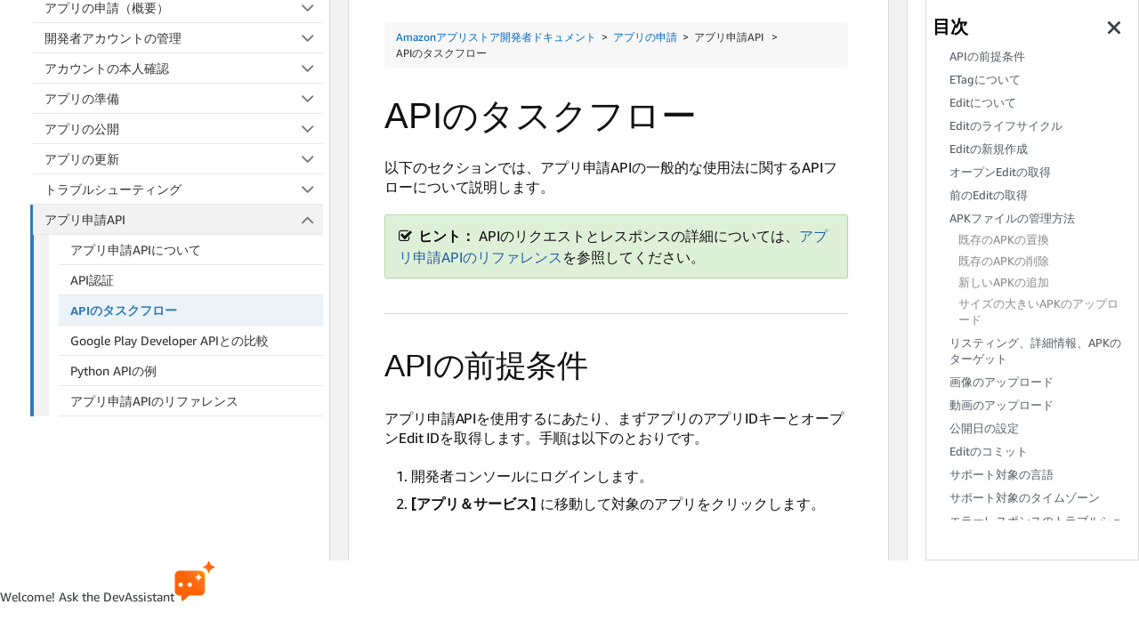

--- FILE ---
content_type: text/css
request_url: https://amzndevresources.com/jekyll/css/atd-version-dropdown-custom.css
body_size: 321
content:
.dropdown {
    margin: 5px 10px;
}

.btn-style {
    width: 100%;
    padding: 10px !important;
}

.webView {
    display: block;
}

.mobileView {
    display: none;
}

@media (max-width: 767px) {
    .dropdown {
        margin: 0 auto;
    }

    .btn-style {
        width: 100%;
        margin: 25px 0;
    }

    .docs-sticky .dropdown-menu {
        z-index: 99999;
    }

    .webView {
        display: none;
    }

    .mobileView {
        display: block;
    }

}

--- FILE ---
content_type: text/css
request_url: https://amzndevresources.com/jekyll/css/atd-custom.css
body_size: 130579
content:
/* ALEXA-HEADER-TOP-NAV-TECH-DOC-ADJUSTMENTS */
/*OVERRIDING DANTE STYLES FOR TECH-DOC PAGES */

.navigation-header nav {
    font-family: 'Amazon Ember Light';
}

.dppnItem > a {
    padding: 0 !important;
}

.dppnLink:hover {
    font: none;
    color: #5FDBFF !important;
    border-bottom: 1px solid #5FDBFF !important;
}

header.atd-dpHeader {
    z-index: 3009;
    background-color: #31455F;
}

#caret:after {
    margin-left: -38px;
    font-size: 13px;
    position: absolute;
    top: 6px;
    content: "\f107";
    font-family: 'FontAwesome';
    color: #ffffff;
    font-size: 18px;
    padding-right: 13px;
    text-decoration: none;
}

/*HEADER OVERRIDES FOR DEX TABLET VIEW */
/*FIX MENU ITEM COLOR DISPLAY BUGS */

@media screen and (max-width: 992px) {
    .dppnItem a {
        border-bottom: 0px !important;
        color: white !important;
        font-weight: lighter;
    }

    a.dppnLink {
        border-bottom: 0px solid rgb(255, 255, 255) !important;
        padding-left: 20px !important;
        padding-top: 10px !important;
        padding-bottom: 10px !important;
    }

    .dppnItem a:hover {
        color: white !important;
        border-bottom: 0px solid #5FDBFF !important;
        margin: auto;
    }

    #caret {
        display: none !important
    }
}

/* @media screen and (max-width: 992px) {
  .navigation-header nav.dpPrimaryNav ul.dppnItems li.dppnItem {
  display: inline-block;
  }
  } */


/*HEADER OVERRIDES FOR SMALL MOBILE VIEW*/
/*FIX RIGHT-HAND ICON WRAPPING DISPLAY BUG */

@media (max-width: 500px) {
    span.dpc-console-title.row.justify-content-start {
        display: none;
        color: #152939;
    }

    .col.align-self-center::after {
        display: contents;
    }

    .col.align-self-center {
        margin-left: -16px;
        font-size: 18px;
        color: #F1F2F3;
        width: 100%;
        letter-spacing: 1px;
        margin-top: 2px;
        text-decoration: none;
    }
}


/*DANTE BASE STYLES OVERRIDE*/

.base-wrapper {
    font-family: 'AmazonEmber-Light';
    word-wrap: break-word;
    font-size: 1.6rem;
    color: #2F2F2F;
}


/* BASE STYLES */

.docs-sticky,
.docs-sticky p,
.docs-sticky ul,
.docs-sticky ol,
.docs-sticky li,
.docs-sticky .alert,
.docs-sticky .bs-callout,
.docs-sticky dd,
.docs-sticky dt,
.docs-sticky .docs-sticky a.editButton,
.docs-sticky .subheading,
.docs-sticky figcaption,
.docs-sticky table,
.docs-sticky span.githubButton,
.docs-sticky p,
.docs-sticky li,
.docs-sticky .alert,
.docs-sticky .bs-callout,
.docs-sticky dt,
.docs-sticky dl dd,
.docs-sticky div.legend {
    color: #111;
    line-height: 1.5em;
    font-family: "Amazon Ember Regular", Roboto, "Helvetica Neue", Helvetica, Arial, sans-serif;
}

.docs-sticky,
.docs-sticky p,
.docs-sticky ul,
.docs-sticky ol,
.docs-sticky li,
.docs-sticky .alert,
.docs-sticky .bs-callout,
.docs-sticky dd,
.docs-sticky dt,
.docs-sticky .docs-sticky a.editButton,
.docs-sticky .subheading,
.docs-sticky figcaption,
.docs-sticky table,
span.githubButton {
    color: #111;
    line-height: 1.5em;
    font-weight: 400;
}

.docs-sticky h1,
.docs-sticky h2,
.docs-sticky h3,
.docs-sticky h4,
.docs-sticky h5,
.docs-sticky h6,
.docs-sticky .productTitle,
.docs-sticky .relatedResources {
    color: #111;
}

li .btn {
    margin-top: 10px
}

.docs-sticky dl,
.docs-sticky .inline ol,
.docs-sticky .inline ul {
    margin-top: 0px;
    margin-bottom: 1rem;
}


/* p override */

.docs-sticky p {
    margin-bottom: 20px;
    margin-top: 20px;
    font-size: 16px;
    word-spacing: .01px;
    line-height: 2.2rem;
    letter-spacing: -.01rem;
}

/* heading default */

.docs-sticky h2,
.docs-sticky .h2,
.docs-sticky h3,
.docs-sticky .h3,
.docs-sticky h4,
.docs-sticky .h4,
.docs-sticky h5,
.docs-sticky .h5,
.docs-sticky h6,
.docs-sticky .h6 {
    font-family: "Amazon Ember Light", Roboto, "Helvetica Neue", Helvetica, Arial, sans-serif;
    color: inherit;
    background-color: transparent;
    font-weight: 500;
    padding-top: 0.7rem;
    padding-bottom: 0.7rem;
}


/* heading override */

.docs-sticky h1 {
    margin-top: 20px;
    font-size: 40px;
    line-height: 48px;
    font-family: "Amazon Ember Light", Roboto, "Helvetica Neue", Helvetica, Arial, sans-serif;
    margin-bottom: 20px;
}

.docs-sticky h2,
.docs-sticky h2 code.highlighter-rouge {
    font-size: 35px;
    word-spacing: -.1rem;
    letter-spacing: -.05rem;
    line-height: 4.2rem;
}

.docs-sticky h3,
.docs-sticky h3 code.highlighter-rouge {
    font-size: 28px;
    word-spacing: .35px;
    line-height: 33px;
    letter-spacing: -.035rem;
}

.docs-sticky h4,
.docs-sticky h4 code.highlighter-rouge {
    font-size: 24px;
    word-spacing: .28px;
    line-height: 26px;
    letter-spacing: .28px;
    margin-bottom: 20px;
}

.docs-sticky h5,
.docs-sticky h5 code.highlighter-rouge {
    font-size: 18px;
    word-spacing: .3px;
    line-height: 17px;
}

.docs-sticky h6,
.docs-sticky h6 code.highlighter-rouge {
    font-size: 14px;
    word-spacing: .3px;
    line-height: 17px;
}


/* Images */

.docs-sticky img {
    max-width: 100%;
    height: auto;
    vertical-align: middle;
    border-style: none;
    max-width: 100%;
    margin-bottom: 20px;
}

.docs-sticky img.docimage {
    margin-bottom: 20px;
}

.docs-sticky .inline li {
    margin-top: 7px;
    margin-bottom: 7px;
    font-size: 16px;
    /* list-style-type: disc; */
}

.docs-sticky .inline ul,
.docs-sticky .inline ol {
    margin-bottom: 20px;
    margin-left: -10px;
    margin-top: 0;
    padding-left: 40px;
}


/* @media (max-width: 767px) {
  .par.iparys_inherited {
  display: none!important;
  }
  } */


/*TECH-DOCS-MOBILE-VIEW*/


/*LEFT-HAND-MENU*/

@media (max-width: 767px) {
    .navbar-offcanvas {
        top: 114.5px;
        z-index: 9999999;
    }
}

@media (max-width: 330px) {
    .navbar-offcanvas {
        top: 125px;
        z-index: 9999999;
    }
}


/*RIGHT-HAND-MENU*/

@media (max-width: 767px) {
    .navbar-offcanvas.navbar-offcanvas-right.offcanvas-transform.in {
        -webkit-transform: translateX(-250px);
        transform: translateX(-250px);
    }
}


/*DANTE-FOOTER-ADJUSTMENT*/

@media (max-width: 767px) {
    footer.dante-footer {
        position: sticky;
        bottom: -2px;
        min-height: 75px;
    }
}

.bs-callout.bs-callout-default p {
    margin-top: 0;
}

.docs-sticky {
    margin-top: -1px;
}

div#aa-input-container {
    display: none;
}

.arabic {
    text-align: justify;
    direction: rtl
}

.arabic ~ ul {
    text-align: justify;
    direction: rtl;
}

.arabic ~ li {
    text-align: justify;
    direction: rtl;
}

.docs-sticky span.red {
    color: #c7254e;
}


/* patch to emulate h3 that is in the nav bar */

.docs-sticky h7 {
    font-size: 28px;
    font-weight: 500;
    background-color: transparent;
    word-spacing: .35px;
    line-height: 33px;
}

a {
    color: #0066c0;
    text-decoration: none;
    background-color: transparent;
}

.docs-sticky i.fa {
    font-family: 'FontAwesome'
}

.docs-sticky .inline ul li {
    list-style-type: disc;
}

.docs-sticky ol li ol li {
    list-style-type: lower-latin
}

.docs-sticky ol li ol li ul li {
    list-style-type: disc
}

.docs-sticky ol li ol li ol li {
    list-style-type: lower-roman
}

video {
    border: 1px solid #444
}

audio {
    margin: 20px 0px
}

.docs-sticky .bs-callout {
    padding: 20px;
    margin: 20px 0;
    border: 1px solid #eee;
    border-left-width: 5px;
    border-radius: 3px;
    font-size: 16px;
}

.docs-sticky .calloutTitle {
    margin-top: 0;
    margin-bottom: 5px;
    font-size: 18px
}

.docs-sticky .bs-callout p:first-child {
    margin-bottom: 0
}

.docs-sticky .bs-callout p:last-of-type {
    margin-top: 0
}

.docs-sticky .bs-callout code {
    border-radius: 3px
}

.docs-sticky .bs-callout + .bs-callout {
    margin-top: -5px
}

.docs-sticky .bs-callout-default {
    border-left-color: #777
}

.docs-sticky .bs-callout-default .calloutTitle {
    color: #777
}

.docs-sticky .bs-callout-primary {
    border-left-color: #428bca
}

.docs-sticky .bs-callout-primary .calloutTitle {
    color: #428bca
}

.docs-sticky .bs-callout-success {
    border-left-color: #5cb85c
}

.docs-sticky .bs-callout-success .calloutTitle {
    color: #5cb85c
}

.docs-sticky .bs-callout-danger {
    border-left-color: #d9534f
}

.docs-sticky .bs-callout-danger .calloutTitle {
    color: #d9534f
}

.docs-sticky .bs-callout-warning {
    border-left-color: #f0ad4e
}

.docs-sticky .bs-callout-warning .calloutTitle {
    color: #f0ad4e
}

.docs-sticky .bs-callout-info {
    border-left-color: #5bc0de
}

.docs-sticky .bs-callout-info .calloutTitle {
    color: #5bc0de
}

.docs-sticky .alert {
    text-shadow: 0 1px 0 rgba(255, 255, 255, 0.2);
    -webkit-box-shadow: inset 0 1px 0 rgba(255, 255, 255, 0.25), 0 1px 2px rgba(0, 0, 0, 0.05);
    box-shadow: inset 0 1px 0 rgba(255, 255, 255, 0.25), 0 1px 2px rgba(0, 0, 0, 0.05);
    padding: 11.25px 15px;
    margin-bottom: 20px;
    margin-top: 20px;
    border: 1px solid #f7f7f7;
    border-radius: 3px
}

.docs-sticky .alert-success {
    background-color: #dff0d8;
    border-color: #b2dba1;
}

.docs-sticky .alert-info {
    background-color: #ebf3f9;
    border-color: #9acfea;
}

.docs-sticky .alert-warning {
    background-color: #fef8d7;
    border-color: #f5e79e
}

.docs-sticky .alert-danger {
    background-image: -webkit-linear-gradient(top, #f2dede 0%, #e7c3c3 100%);
    background-image: -o-linear-gradient(top, #f2dede 0%, #e7c3c3 100%);
    background-image: -webkit-gradient(linear, left top, left bottom, from(#f2dede), to(#e7c3c3));
    background-image: linear-gradient(to bottom, #f2dede 0%, #e7c3c3 100%);
    filter: progid:DXImageTransform.Microsoft.gradient(startColorstr='#fff2dede', endColorstr='#ffe7c3c3', GradientType=0);
    background-repeat: repeat-x;
    border-color: #dca7a7
}

div.alert code.highlighter-rouge {
    background-color: rgba(241, 241, 241, 0.5)
}

.docs-sticky .alert.alert-warning {
    padding-left: 15px !important;
}

.docs-sticky figcaption {
    padding-bottom: 12px;
    margin-bottom: 20px;
    color: gray;
    font-size: 14px;
    font-style: italic
}

.docs-sticky img.border {
    border: 1px solid #dedede
}

.docs-sticky img.inline {
    vertical-align: unset;
}

img.inline {
    padding: 0;
    margin: 0;
}

.docs-sticky .number_legend > img.inline {
    margin-bottom: 2px
}

.docs-sticky .number_legend {
    margin-bottom: 10px;
    margin-top: 10px
}

.docs-sticky .legend {
    margin-bottom: 12px;
    margin-top: 12px
}

.docs-sticky .legend img {
    margin-bottom: 0px
}

video {
    margin: 20px 0px
}

.docs-sticky dl {
    margin-top: 20px;
}

.docs-sticky dt {
    font-weight: bold
}

.docs-sticky dl dd {
    margin-top: 20px;
    margin-bottom: 20px;
    font-weight: 400;
}

.docs-sticky dd {
    margin-left: 30px
}

.docs-sticky dd pre {
    margin-top: 12px;
    margin-bottom: 12px
}

.docs-sticky i.fa.fa-github.fa-lg:hover,
.docs-sticky a.githubButton.noExtIcon:hover {
    color: black;
    text-decoration: none
}

.docs-sticky a.editButton {
    color: #666;
    text-decoration: none
}

.docs-sticky a.editButton:hover {
    text-decoration: none;
    color: black
}

.docs-sticky .githubButton {
    color: black;
    background-color: white;
    border: 1px solid #dedede;
    padding: 5px;
    border-radius: 5px;
    margin: 20px 0px 10px 0px;
    font-size: 14px
}

.docs-sticky .githubButton:hover {
    background-color: #fefefe;
    color: #444;
    text-decoration: none
}

.docs-sticky .githubFeedback {
    margin-bottom: 20px;
    margin-top: 20px
}

.docs-sticky button {
    overflow: visible
}

.docs-sticky button,
.docs-sticky select {
    text-transform: none
}

.docs-sticky button,
.docs-sticky html input[type="button"],
.docs-sticky input[type="reset"],
.docs-sticky input[type="submit"] {
    -webkit-appearance: button;
    cursor: pointer
}

.docs-sticky button[disabled],
.docs-sticky html input[disabled] {
    cursor: default
}

.docs-sticky button::-moz-focus-inner,
input::-moz-focus-inner {
    border: 0;
    padding: 0
}

.docs-sticky .btn {
    display: inline-block;
    margin-bottom: 0;
    font-weight: normal;
    text-align: center;
    vertical-align: middle;
    -ms-touch-action: manipulation;
    touch-action: manipulation;
    cursor: pointer;
    background-image: none;
    border: 1px solid transparent;
    white-space: nowrap;
    padding: 6px 12px;
    font-size: 14px;
    line-height: 1.42857143;
    border-radius: 4px;
    -webkit-user-select: none;
    -moz-user-select: none;
    -ms-user-select: none;
    user-select: none
}

.docs-sticky .btn:focus,
.docs-sticky .btn:active:focus,
.docs-sticky .btn.active:focus,
.docs-sticky .btn.focus,
.docs-sticky .btn:active.focus,
.docs-sticky .btn.active.focus {
    outline: 5px auto -webkit-focus-ring-color;
    outline-offset: -2px
}

.docs-sticky .btn:hover,
.docs-sticky .btn:focus,
.docs-sticky .btn.focus {
    color: #333333;
    text-decoration: none
}

.docs-sticky .btn:active,
.docs-sticky .btn.active {
    outline: 0;
    background-image: none;
    -webkit-box-shadow: inset 0 3px 5px rgba(0, 0, 0, 0.125);
    box-shadow: inset 0 3px 5px rgba(0, 0, 0, 0.125)
}

.docs-sticky .btn.disabled,
.docs-sticky .btn[disabled],
fieldset[disabled] .btn {
    cursor: not-allowed;
    opacity: 0.65;
    filter: alpha(opacity=65);
    -webkit-box-shadow: none;
    box-shadow: none
}

a.btn.disabled,
fieldset[disabled] a.btn {
    pointer-events: none
}

.docs-sticky .btn-default {
    color: #777;
    background-color: #ffffff;
    border-color: #cccccc
}

.docs-sticky .btn-default:focus,
.docs-sticky .btn-default.focus {
    color: #333333;
    background-color: #e6e6e6;
    border-color: #8c8c8c
}

.docs-sticky .btn-default:hover {
    color: #333333;
    background-color: #e6e6e6;
    border-color: #adadad
}

.docs-sticky .btn-default:active,
.docs-sticky .btn-default.active,
.open > .dropdown-toggle.btn-default {
    color: #333333;
    background-color: #e6e6e6;
    border-color: #adadad
}

.docs-sticky .btn-default:active:hover,
.docs-sticky .btn-default.active:hover,
.open > .dropdown-toggle.btn-default:hover,
.docs-sticky .btn-default:active:focus,
.docs-sticky .btn-default.active:focus,
.open > .dropdown-toggle.btn-default:focus,
.docs-sticky .btn-default:active.focus,
.docs-sticky .btn-default.active.focus,
.open > .dropdown-toggle.btn-default.focus {
    color: #333333;
    background-color: #d4d4d4;
    border-color: #8c8c8c
}

.docs-sticky .btn-default:active,
.docs-sticky .btn-default.active,
.open > .dropdown-toggle.btn-default {
    background-image: none
}

.docs-sticky .btn-default.disabled:hover,
.docs-sticky .btn-default[disabled]:hover,
fieldset[disabled] .btn-default:hover,
.docs-sticky .btn-default.disabled:focus,
.docs-sticky .btn-default[disabled]:focus,
fieldset[disabled] .btn-default:focus,
.docs-sticky .btn-default.disabled.focus,
.docs-sticky .btn-default[disabled].focus,
fieldset[disabled] .btn-default.focus {
    background-color: #ffffff;
    border-color: #cccccc
}

.docs-sticky .btn-default .badge {
    color: #ffffff;
    background-color: #333333
}

.docs-sticky .btn-primary {
    color: #ffffff;
    background-color: #337ab7;
    border-color: #2e6da4
}

.docs-sticky .btn-primary:focus,
.docs-sticky .btn-primary.focus {
    color: #ffffff;
    background-color: #286090;
    border-color: #122b40
}

.docs-sticky .btn-primary:hover {
    color: #ffffff;
    background-color: #286090;
    border-color: #204d74
}

.docs-sticky .btn-primary:active,
.docs-sticky .btn-primary.active,
.open > .dropdown-toggle.btn-primary {
    color: #ffffff;
    background-color: #286090;
    border-color: #204d74
}

.docs-sticky .btn-primary:active:hover,
.docs-sticky .btn-primary.active:hover,
.open > .dropdown-toggle.btn-primary:hover,
.docs-sticky .btn-primary:active:focus,
.docs-sticky .btn-primary.active:focus,
.open > .dropdown-toggle.btn-primary:focus,
.docs-sticky .btn-primary:active.focus,
.docs-sticky .btn-primary.active.focus,
.open > .dropdown-toggle.btn-primary.focus {
    color: #ffffff;
    background-color: #204d74;
    border-color: #122b40
}

.docs-sticky .btn-primary:active,
.docs-sticky .btn-primary.active,
.open > .dropdown-toggle.btn-primary {
    background-image: none
}

.docs-sticky .btn-primary.disabled:hover,
.docs-sticky .btn-primary[disabled]:hover,
fieldset[disabled] .btn-primary:hover,
.docs-sticky .btn-primary.disabled:focus,
.docs-sticky .btn-primary[disabled]:focus,
fieldset[disabled] .btn-primary:focus,
.docs-sticky .btn-primary.disabled.focus,
.docs-sticky .btn-primary[disabled].focus,
fieldset[disabled] .btn-primary.focus {
    background-color: #337ab7;
    border-color: #2e6da4
}

.docs-sticky .btn-primary .badge {
    color: #337ab7;
    background-color: #ffffff
}

.docs-sticky .btn-success {
    color: #ffffff;
    background-color: #5cb85c;
    border-color: #4cae4c
}

.docs-sticky .btn-success:focus,
.docs-sticky .btn-success.focus {
    color: #ffffff;
    background-color: #449d44;
    border-color: #255625
}

.docs-sticky .btn-success:hover {
    color: #ffffff;
    background-color: #449d44;
    border-color: #398439
}

.docs-sticky .btn-success:active,
.docs-sticky .btn-success.active,
.open > .dropdown-toggle.btn-success {
    color: #ffffff;
    background-color: #449d44;
    border-color: #398439
}

.docs-sticky .btn-success:active:hover,
.docs-sticky .btn-success.active:hover,
.open > .dropdown-toggle.btn-success:hover,
.docs-sticky .btn-success:active:focus,
.docs-sticky .btn-success.active:focus,
.open > .dropdown-toggle.btn-success:focus,
.docs-sticky .btn-success:active.focus,
.docs-sticky .btn-success.active.focus,
.open > .dropdown-toggle.btn-success.focus {
    color: #ffffff;
    background-color: #398439;
    border-color: #255625
}

.docs-sticky .btn-success:active,
.docs-sticky .btn-success.active,
.open > .dropdown-toggle.btn-success {
    background-image: none
}

.docs-sticky .btn-success.disabled:hover,
.docs-sticky .btn-success[disabled]:hover,
fieldset[disabled] .btn-success:hover,
.docs-sticky .btn-success.disabled:focus,
.docs-sticky .btn-success[disabled]:focus,
fieldset[disabled] .btn-success:focus,
.docs-sticky .btn-success.disabled.focus,
.docs-sticky .btn-success[disabled].focus,
fieldset[disabled] .btn-success.focus {
    background-color: #5cb85c;
    border-color: #4cae4c
}

.docs-sticky .btn-success .badge {
    color: #5cb85c;
    background-color: #ffffff
}

.docs-sticky .btn-info {
    color: #ffffff;
    background-color: #5bc0de;
    border-color: #46b8da
}

.docs-sticky .btn-info:focus,
.docs-sticky .btn-info.focus {
    color: #ffffff;
    background-color: #31b0d5;
    border-color: #1b6d85
}

.docs-sticky .btn-info:hover {
    color: #ffffff;
    background-color: #31b0d5;
    border-color: #269abc
}

.docs-sticky .btn-info:active,
.docs-sticky .btn-info.active,
.open > .dropdown-toggle.btn-info {
    color: #ffffff;
    background-color: #31b0d5;
    border-color: #269abc
}

.docs-sticky .btn-info:active:hover,
.docs-sticky .btn-info.active:hover,
.open > .dropdown-toggle.btn-info:hover,
.docs-sticky .btn-info:active:focus,
.docs-sticky .btn-info.active:focus,
.open > .dropdown-toggle.btn-info:focus,
.docs-sticky .btn-info:active.focus,
.docs-sticky .btn-info.active.focus,
.open > .dropdown-toggle.btn-info.focus {
    color: #ffffff;
    background-color: #269abc;
    border-color: #1b6d85
}

.docs-sticky .btn-info:active,
.docs-sticky .btn-info.active,
.open > .dropdown-toggle.btn-info {
    background-image: none
}

.docs-sticky .btn-info.disabled:hover,
.docs-sticky .btn-info[disabled]:hover,
fieldset[disabled] .btn-info:hover,
.docs-sticky .btn-info.disabled:focus,
.docs-sticky .btn-info[disabled]:focus,
fieldset[disabled] .btn-info:focus,
.docs-sticky .btn-info.disabled.focus,
.docs-sticky .btn-info[disabled].focus,
fieldset[disabled] .btn-info.focus {
    background-color: #5bc0de;
    border-color: #46b8da
}

.docs-sticky .btn-info .badge {
    color: #5bc0de;
    background-color: #ffffff
}

.docs-sticky .btn-warning {
    color: #ffffff;
    background-color: #f0ad4e;
    border-color: #eea236
}

.docs-sticky .btn-warning:focus,
.docs-sticky .btn-warning.focus {
    color: #ffffff;
    background-color: #ec971f;
    border-color: #985f0d
}

.docs-sticky .btn-warning:hover {
    color: #ffffff;
    background-color: #ec971f;
    border-color: #d58512
}

.docs-sticky .btn-warning:active,
.docs-sticky .btn-warning.active,
.open > .dropdown-toggle.btn-warning {
    color: #ffffff;
    background-color: #ec971f;
    border-color: #d58512
}

.docs-sticky .btn-warning:active:hover,
.docs-sticky .btn-warning.active:hover,
.open > .dropdown-toggle.btn-warning:hover,
.docs-sticky .btn-warning:active:focus,
.docs-sticky .btn-warning.active:focus,
.open > .dropdown-toggle.btn-warning:focus,
.docs-sticky .btn-warning:active.focus,
.docs-sticky .btn-warning.active.focus,
.open > .dropdown-toggle.btn-warning.focus {
    color: #ffffff;
    background-color: #d58512;
    border-color: #985f0d
}

.docs-sticky .btn-warning:active,
.docs-sticky .btn-warning.active,
.open > .dropdown-toggle.btn-warning {
    background-image: none
}

.docs-sticky .btn-warning.disabled:hover,
.docs-sticky .btn-warning[disabled]:hover,
fieldset[disabled] .btn-warning:hover,
.docs-sticky .btn-warning.disabled:focus,
.docs-sticky .btn-warning[disabled]:focus,
fieldset[disabled] .btn-warning:focus,
.docs-sticky .btn-warning.disabled.focus,
.docs-sticky .btn-warning[disabled].focus,
fieldset[disabled] .btn-warning.focus {
    background-color: #f0ad4e;
    border-color: #eea236
}

.docs-sticky .btn-warning .badge {
    color: #f0ad4e;
    background-color: #ffffff
}

.docs-sticky .btn-danger {
    color: #ffffff;
    background-color: #d9534f;
    border-color: #d43f3a
}

.docs-sticky .btn-danger:focus,
.docs-sticky .btn-danger.focus {
    color: #ffffff;
    background-color: #c9302c;
    border-color: #761c19
}

.docs-sticky .btn-danger:hover {
    color: #ffffff;
    background-color: #c9302c;
    border-color: #ac2925
}

.docs-sticky .btn-danger:active,
.docs-sticky .btn-danger.active,
.open > .dropdown-toggle.btn-danger {
    color: #ffffff;
    background-color: #c9302c;
    border-color: #ac2925
}

.docs-sticky .btn-danger:active:hover,
.docs-sticky .btn-danger.active:hover,
.open > .dropdown-toggle.btn-danger:hover,
.docs-sticky .btn-danger:active:focus,
.docs-sticky .btn-danger.active:focus,
.open > .dropdown-toggle.btn-danger:focus,
.docs-sticky .btn-danger:active.focus,
.docs-sticky .btn-danger.active.focus,
.open > .dropdown-toggle.btn-danger.focus {
    color: #ffffff;
    background-color: #ac2925;
    border-color: #761c19
}

.docs-sticky .btn-danger:active,
.docs-sticky .btn-danger.active,
.open > .dropdown-toggle.btn-danger {
    background-image: none
}

.docs-sticky .btn-danger.disabled:hover,
.docs-sticky .btn-danger[disabled]:hover,
fieldset[disabled] .btn-danger:hover,
.docs-sticky .btn-danger.disabled:focus,
.docs-sticky .btn-danger[disabled]:focus,
fieldset[disabled] .btn-danger:focus,
.docs-sticky .btn-danger.disabled.focus,
.docs-sticky .btn-danger[disabled].focus,
fieldset[disabled] .btn-danger.focus {
    background-color: #d9534f;
    border-color: #d43f3a
}

.docs-sticky .btn-danger .badge {
    color: #d9534f;
    background-color: #ffffff
}

.docs-sticky .btn-link {
    color: #337ab7;
    font-weight: normal;
    border-radius: 0
}

.docs-sticky .btn-link,
.docs-sticky .btn-link:active,
.docs-sticky .btn-link.active,
.docs-sticky .btn-link[disabled],
fieldset[disabled] .btn-link {
    background-color: transparent;
    -webkit-box-shadow: none;
    box-shadow: none
}

.docs-sticky .btn-link,
.docs-sticky .btn-link:hover,
.docs-sticky .btn-link:focus,
.docs-sticky .btn-link:active {
    border-color: transparent
}

.docs-sticky .btn-link:hover,
.docs-sticky .btn-link:focus {
    color: #23527c;
    text-decoration: underline;
    background-color: transparent
}

.docs-sticky .btn-link[disabled]:hover,
fieldset[disabled] .btn-link:hover,
.docs-sticky .btn-link[disabled]:focus,
fieldset[disabled] .btn-link:focus {
    color: #777;
    text-decoration: none
}

.docs-sticky .btn-lg {
    padding: 10px 16px;
    font-size: 18px;
    line-height: 1.3333333;
    border-radius: 6px
}

.docs-sticky .btn-sm {
    padding: 5px 10px;
    font-size: 12px;
    line-height: 1.5;
    border-radius: 3px
}

.docs-sticky .btn-xs {
    padding: 1px 5px;
    font-size: 12px;
    line-height: 1.5;
    border-radius: 3px
}

.docs-sticky .btn-block {
    display: block;
    width: 100%
}

.docs-sticky .btn-block + .btn-block {
    margin-top: 5px
}

input[type="submit"].btn-block,
input[type="reset"].btn-block,
input[type="button"].btn-block {
    width: 100%
}

.expandedBox {
    border: 1px solid #dedede;
    padding: 0px 20px;
    border-radius: 5px;
    margin-bottom: 20px
}

.docs-sticky .expandTitle {
    font-weight: bold;
    vertical-align: -webkit-baseline-middle
}

.docs-sticky .content_block {
    border: 1px solid #dedede;
    padding: 10px;
    background: #F5FFFA;
    margin-bottom: 20px
}

.docs-sticky .content_block ul li {
    list-style: none
}

#expand1,
#expand2,
#expand3,
#expand4,
#expand5,
#expand6,
#expand7,
#expand8,
#expand8,
#expand10 {
    margin: 25px
}

.docs-sticky .collapse {
    display: none;
    visibility: hidden
}

.docs-sticky .collapse.in {
    display: block;
    visibility: visible
}

.docs-sticky .collapsing {
    position: relative;
    height: 0;
    overflow: hidden;
    -webkit-transition-timing-function: ease;
    -o-transition-timing-function: ease;
    transition-timing-function: ease;
    -webkit-transition-duration: .15s;
    -o-transition-duration: .15s;
    transition-duration: .15s;
    -webkit-transition-property: height, visibility;
    -o-transition-property: height, visibility;
    transition-property: height, visibility
}

.docs-sticky .btn-expand1 {
    color: #ffffff;
    background-color: #5bc0de;
    border-color: #46b8da;
    padding: 3px 6px
}

.docs-sticky .btn-expand1:focus,
.docs-sticky .btn-expand1.focus {
    color: #ffffff;
    background-color: #31b0d5;
    border-color: #1b6d85
}

.docs-sticky .btn-expand1:hover {
    color: #ffffff;
    background-color: #31b0d5;
    border-color: #269abc
}

.docs-sticky .btn-expand1:active,
.docs-sticky .btn-expand1.active,
.open > .dropdown-toggle.btn-expand1 {
    color: #ffffff;
    background-color: #31b0d5;
    border-color: #269abc
}

.docs-sticky .btn-expand1:active:hover,
.docs-sticky .btn-expand1.active:hover,
.open > .dropdown-toggle.btn-expand1:hover,
.docs-sticky .btn-expand1:active:focus,
.docs-sticky .btn-expand1.active:focus,
.open > .dropdown-toggle.btn-expand1:focus,
.docs-sticky .btn-expand1:active.focus,
.docs-sticky .btn-expand1.active.focus,
.open > .dropdown-toggle.btn-expand1.focus {
    color: #ffffff;
    background-color: #269abc;
    border-color: #1b6d85
}

.docs-sticky .btn-expand1:active,
.docs-sticky .btn-expand1.active,
.open > .dropdown-toggle.btn-expand1 {
    background-image: none
}

.docs-sticky .btn-expand1.disabled:hover,
.docs-sticky .btn-expand1[disabled]:hover,
fieldset[disabled] .btn-expand1:hover,
.docs-sticky .btn-expand1.disabled:focus,
.docs-sticky .btn-expand1[disabled]:focus,
fieldset[disabled] .btn-expand1:focus,
.docs-sticky .btn-expand1.disabled.focus,
.docs-sticky .btn-expand1[disabled].focus,
fieldset[disabled] .btn-expand1.focus {
    background-color: #5bc0de;
    border-color: #46b8da
}

.docs-sticky .btn-expand1 .badge {
    color: #5bc0de;
    background-color: #ffffff
}

.docs-sticky .btn-expand2 {
    color: #ffffff;
    background-color: #5bc0de;
    border-color: #46b8da;
    padding: 3px 6px
}

.docs-sticky .btn-expand2:focus,
.docs-sticky .btn-expand2.focus {
    color: #ffffff;
    background-color: #31b0d5;
    border-color: #1b6d85
}

.docs-sticky .btn-expand2:hover {
    color: #ffffff;
    background-color: #31b0d5;
    border-color: #269abc
}

.docs-sticky .btn-expand2:active,
.docs-sticky .btn-expand2.active,
.open > .dropdown-toggle.btn-expand2 {
    color: #ffffff;
    background-color: #31b0d5;
    border-color: #269abc
}

.docs-sticky .btn-expand2:active:hover,
.docs-sticky .btn-expand2.active:hover,
.open > .dropdown-toggle.btn-expand2:hover,
.docs-sticky .btn-expand2:active:focus,
.docs-sticky .btn-expand2.active:focus,
.open > .dropdown-toggle.btn-expand2:focus,
.docs-sticky .btn-expand2:active.focus,
.docs-sticky .btn-expand2.active.focus,
.open > .dropdown-toggle.btn-expand2.focus {
    color: #ffffff;
    background-color: #269abc;
    border-color: #1b6d85
}

.docs-sticky .btn-expand2:active,
.docs-sticky .btn-expand2.active,
.open > .dropdown-toggle.btn-expand2 {
    background-image: none
}

.docs-sticky .btn-expand2.disabled:hover,
.docs-sticky .btn-expand2[disabled]:hover,
fieldset[disabled] .btn-expand2:hover,
.docs-sticky .btn-expand2.disabled:focus,
.docs-sticky .btn-expand2[disabled]:focus,
fieldset[disabled] .btn-expand2:focus,
.docs-sticky .btn-expand2.disabled.focus,
.docs-sticky .btn-expand2[disabled].focus,
fieldset[disabled] .btn-expand2.focus {
    background-color: #5bc0de;
    border-color: #46b8da
}

.docs-sticky .btn-expand2 .badge {
    color: #5bc0de;
    background-color: #ffffff;
    padding: 3px 6px
}

.docs-sticky .btn-expand3 {
    color: #ffffff;
    background-color: #5bc0de;
    border-color: #46b8da;
    padding: 3px 6px
}

.docs-sticky .btn-expand3:focus,
.docs-sticky .btn-expand3.focus {
    color: #ffffff;
    background-color: #31b0d5;
    border-color: #1b6d85
}

.docs-sticky .btn-expand3:hover {
    color: #ffffff;
    background-color: #31b0d5;
    border-color: #269abc
}

.docs-sticky .btn-expand3:active,
.docs-sticky .btn-expand3.active,
.open > .dropdown-toggle.btn-expand3 {
    color: #ffffff;
    background-color: #31b0d5;
    border-color: #269abc
}

.docs-sticky .btn-expand3:active:hover,
.docs-sticky .btn-expand3.active:hover,
.open > .dropdown-toggle.btn-expand3:hover,
.docs-sticky .btn-expand3:active:focus,
.docs-sticky .btn-expand3.active:focus,
.open > .dropdown-toggle.btn-expand3:focus,
.docs-sticky .btn-expand3:active.focus,
.docs-sticky .btn-expand3.active.focus,
.open > .dropdown-toggle.btn-expand3.focus {
    color: #ffffff;
    background-color: #269abc;
    border-color: #1b6d85
}

.docs-sticky .btn-expand3:active,
.docs-sticky .btn-expand3.active,
.open > .dropdown-toggle.btn-expand3 {
    background-image: none
}

.docs-sticky .btn-expand3.disabled:hover,
.docs-sticky .btn-expand3[disabled]:hover,
fieldset[disabled] .btn-expand3:hover,
.docs-sticky .btn-expand3.disabled:focus,
.docs-sticky .btn-expand3[disabled]:focus,
fieldset[disabled] .btn-expand3:focus,
.docs-sticky .btn-expand3.disabled.focus,
.docs-sticky .btn-expand3[disabled].focus,
fieldset[disabled] .btn-expand3.focus {
    background-color: #5bc0de;
    border-color: #46b8da
}

.docs-sticky .btn-expand3 .badge {
    color: #5bc0de;
    background-color: #ffffff
}

.docs-sticky .btn-expand4 {
    color: #ffffff;
    background-color: #5bc0de;
    border-color: #46b8da;
    padding: 3px 6px
}

.docs-sticky .btn-expand4:focus,
.docs-sticky .btn-expand4.focus {
    color: #ffffff;
    background-color: #31b0d5;
    border-color: #1b6d85
}

.docs-sticky .btn-expand4:hover {
    color: #ffffff;
    background-color: #31b0d5;
    border-color: #269abc
}

.docs-sticky .btn-expand4:active,
.docs-sticky .btn-expand4.active,
.open > .dropdown-toggle.btn-expand4 {
    color: #ffffff;
    background-color: #31b0d5;
    border-color: #269abc
}

.docs-sticky .btn-expand4:active:hover,
.docs-sticky .btn-expand4.active:hover,
.open > .dropdown-toggle.btn-expand4:hover,
.docs-sticky .btn-expand4:active:focus,
.docs-sticky .btn-expand4.active:focus,
.open > .dropdown-toggle.btn-expand4:focus,
.docs-sticky .btn-expand4:active.focus,
.docs-sticky .btn-expand4.active.focus,
.open > .dropdown-toggle.btn-expand4.focus {
    color: #ffffff;
    background-color: #269abc;
    border-color: #1b6d85
}

.docs-sticky .btn-expand4:active,
.docs-sticky .btn-expand4.active,
.open > .dropdown-toggle.btn-expand4 {
    background-image: none
}

.docs-sticky .btn-expand4.disabled:hover,
.docs-sticky .btn-expand4[disabled]:hover,
fieldset[disabled] .btn-expand4:hover,
.docs-sticky .btn-expand4.disabled:focus,
.docs-sticky .btn-expand4[disabled]:focus,
fieldset[disabled] .btn-expand4:focus,
.docs-sticky .btn-expand4.disabled.focus,
.docs-sticky .btn-expand4[disabled].focus,
fieldset[disabled] .btn-expand4.focus {
    background-color: #5bc0de;
    border-color: #46b8da
}

.docs-sticky .btn-expand4 .badge {
    color: #5bc0de;
    background-color: #ffffff
}

.docs-sticky .btn-expand5 {
    color: #ffffff;
    background-color: #5bc0de;
    border-color: #46b8da;
    padding: 3px 6px
}

.docs-sticky .btn-expand5:focus,
.docs-sticky .btn-expand5.focus {
    color: #ffffff;
    background-color: #31b0d5;
    border-color: #1b6d85
}

.docs-sticky .btn-expand5:hover {
    color: #ffffff;
    background-color: #31b0d5;
    border-color: #269abc
}

.docs-sticky .btn-expand5:active,
.docs-sticky .btn-expand5.active,
.open > .dropdown-toggle.btn-expand5 {
    color: #ffffff;
    background-color: #31b0d5;
    border-color: #269abc
}

.docs-sticky .btn-expand5:active:hover,
.docs-sticky .btn-expand5.active:hover,
.open > .dropdown-toggle.btn-expand5:hover,
.docs-sticky .btn-expand5:active:focus,
.docs-sticky .btn-expand5.active:focus,
.open > .dropdown-toggle.btn-expand5:focus,
.docs-sticky .btn-expand5:active.focus,
.docs-sticky .btn-expand5.active.focus,
.open > .dropdown-toggle.btn-expand5.focus {
    color: #ffffff;
    background-color: #269abc;
    border-color: #1b6d85
}

.docs-sticky .btn-expand5:active,
.docs-sticky .btn-expand5.active,
.open > .dropdown-toggle.btn-expand5 {
    background-image: none
}

.docs-sticky .btn-expand5.disabled:hover,
.docs-sticky .btn-expand5[disabled]:hover,
fieldset[disabled] .btn-expand5:hover,
.docs-sticky .btn-expand5.disabled:focus,
.docs-sticky .btn-expand5[disabled]:focus,
fieldset[disabled] .btn-expand5:focus,
.docs-sticky .btn-expand5.disabled.focus,
.docs-sticky .btn-expand5[disabled].focus,
fieldset[disabled] .btn-expand5.focus {
    background-color: #5bc0de;
    border-color: #46b8da
}

.docs-sticky .btn-expand5 .badge {
    color: #5bc0de;
    background-color: #ffffff
}

.docs-sticky .btn-expand6 {
    color: #ffffff;
    background-color: #5bc0de;
    border-color: #46b8da;
    padding: 3px 6px
}

.docs-sticky .btn-expand6:focus,
.docs-sticky .btn-expand6.focus {
    color: #ffffff;
    background-color: #31b0d5;
    border-color: #1b6d85
}

.docs-sticky .btn-expand6:hover {
    color: #ffffff;
    background-color: #31b0d5;
    border-color: #269abc
}

.docs-sticky .btn-expand6:active,
.docs-sticky .btn-expand6.active,
.open > .dropdown-toggle.btn-expand6 {
    color: #ffffff;
    background-color: #31b0d5;
    border-color: #269abc
}

.docs-sticky .btn-expand6:active:hover,
.docs-sticky .btn-expand6.active:hover,
.open > .dropdown-toggle.btn-expand6:hover,
.docs-sticky .btn-expand6:active:focus,
.docs-sticky .btn-expand6.active:focus,
.open > .dropdown-toggle.btn-expand6:focus,
.docs-sticky .btn-expand6:active.focus,
.docs-sticky .btn-expand6.active.focus,
.open > .dropdown-toggle.btn-expand6.focus {
    color: #ffffff;
    background-color: #269abc;
    border-color: #1b6d85
}

.docs-sticky .btn-expand6:active,
.docs-sticky .btn-expand6.active,
.open > .dropdown-toggle.btn-expand6 {
    background-image: none
}

.docs-sticky .btn-expand6.disabled:hover,
.docs-sticky .btn-expand6[disabled]:hover,
fieldset[disabled] .btn-expand6:hover,
.docs-sticky .btn-expand6.disabled:focus,
.docs-sticky .btn-expand6[disabled]:focus,
fieldset[disabled] .btn-expand6:focus,
.docs-sticky .btn-expand6.disabled.focus,
.docs-sticky .btn-expand6[disabled].focus,
fieldset[disabled] .btn-expand6.focus {
    background-color: #5bc0de;
    border-color: #46b8da
}

.docs-sticky .btn-expand6 .badge {
    color: #5bc0de;
    background-color: #ffffff
}

.docs-sticky .btn-expand7 {
    color: #ffffff;
    background-color: #5bc0de;
    border-color: #46b8da;
    padding: 3px 6px
}

.docs-sticky .btn-expand7:focus,
.docs-sticky .btn-expand7.focus {
    color: #ffffff;
    background-color: #31b0d5;
    border-color: #1b6d85
}

.docs-sticky .btn-expand7:hover {
    color: #ffffff;
    background-color: #31b0d5;
    border-color: #269abc
}

.docs-sticky .btn-expand7:active,
.docs-sticky .btn-expand7.active,
.open > .dropdown-toggle.btn-expand7 {
    color: #ffffff;
    background-color: #31b0d5;
    border-color: #269abc
}

.docs-sticky .btn-expand7:active:hover,
.docs-sticky .btn-expand7.active:hover,
.open > .dropdown-toggle.btn-expand7:hover,
.docs-sticky .btn-expand7:active:focus,
.docs-sticky .btn-expand7.active:focus,
.open > .dropdown-toggle.btn-expand7:focus,
.docs-sticky .btn-expand7:active.focus,
.docs-sticky .btn-expand7.active.focus,
.open > .dropdown-toggle.btn-expand7.focus {
    color: #ffffff;
    background-color: #269abc;
    border-color: #1b6d85
}

.docs-sticky .btn-expand7:active,
.docs-sticky .btn-expand7.active,
.open > .dropdown-toggle.btn-expand7 {
    background-image: none
}

.docs-sticky .btn-expand7.disabled:hover,
.docs-sticky .btn-expand7[disabled]:hover,
fieldset[disabled] .btn-expand7:hover,
.docs-sticky .btn-expand7.disabled:focus,
.docs-sticky .btn-expand7[disabled]:focus,
fieldset[disabled] .btn-expand7:focus,
.docs-sticky .btn-expand7.disabled.focus,
.docs-sticky .btn-expand7[disabled].focus,
fieldset[disabled] .btn-expand7.focus {
    background-color: #5bc0de;
    border-color: #46b8da
}

.docs-sticky .btn-expand7 .badge {
    color: #5bc0de;
    background-color: #ffffff
}

.docs-sticky .btn-expand8 {
    color: #ffffff;
    background-color: #5bc0de;
    border-color: #46b8da;
    padding: 3px 6px
}

.docs-sticky .btn-expand8:focus,
.docs-sticky .btn-expand8.focus {
    color: #ffffff;
    background-color: #31b0d5;
    border-color: #1b6d85
}

.docs-sticky .btn-expand8:hover {
    color: #ffffff;
    background-color: #31b0d5;
    border-color: #269abc
}

.docs-sticky .btn-expand8:active,
.docs-sticky .btn-expand8.active,
.open > .dropdown-toggle.btn-expand8 {
    color: #ffffff;
    background-color: #31b0d5;
    border-color: #269abc
}

.docs-sticky .btn-expand8:active:hover,
.docs-sticky .btn-expand8.active:hover,
.open > .dropdown-toggle.btn-expand8:hover,
.docs-sticky .btn-expand8:active:focus,
.docs-sticky .btn-expand8.active:focus,
.open > .dropdown-toggle.btn-expand8:focus,
.docs-sticky .btn-expand8:active.focus,
.docs-sticky .btn-expand8.active.focus,
.open > .dropdown-toggle.btn-expand8.focus {
    color: #ffffff;
    background-color: #269abc;
    border-color: #1b6d85
}

.docs-sticky .btn-expand8:active,
.docs-sticky .btn-expand8.active,
.open > .dropdown-toggle.btn-expand8 {
    background-image: none
}

.docs-sticky .btn-expand8.disabled:hover,
.docs-sticky .btn-expand8[disabled]:hover,
fieldset[disabled] .btn-expand8:hover,
.docs-sticky .btn-expand8.disabled:focus,
.docs-sticky .btn-expand8[disabled]:focus,
fieldset[disabled] .btn-expand8:focus,
.docs-sticky .btn-expand8.disabled.focus,
.docs-sticky .btn-expand8[disabled].focus,
fieldset[disabled] .btn-expand8.focus {
    background-color: #5bc0de;
    border-color: #46b8da
}

.docs-sticky .btn-expand8 .badge {
    color: #5bc0de;
    background-color: #ffffff
}

.docs-sticky .btn-expand9 {
    color: #ffffff;
    background-color: #5bc0de;
    border-color: #46b8da;
    padding: 3px 6px
}

.docs-sticky .btn-expand9:focus,
.docs-sticky .btn-expand9.focus {
    color: #ffffff;
    background-color: #31b0d5;
    border-color: #1b6d85
}

.docs-sticky .btn-expand9:hover {
    color: #ffffff;
    background-color: #31b0d5;
    border-color: #269abc
}

.docs-sticky .btn-expand9:active,
.docs-sticky .btn-expand9.active,
.open > .dropdown-toggle.btn-expand9 {
    color: #ffffff;
    background-color: #31b0d5;
    border-color: #269abc
}

.docs-sticky .btn-expand9:active:hover,
.docs-sticky .btn-expand9.active:hover,
.open > .dropdown-toggle.btn-expand9:hover,
.docs-sticky .btn-expand9:active:focus,
.docs-sticky .btn-expand9.active:focus,
.open > .dropdown-toggle.btn-expand9:focus,
.docs-sticky .btn-expand9:active.focus,
.docs-sticky .btn-expand9.active.focus,
.open > .dropdown-toggle.btn-expand9.focus {
    color: #ffffff;
    background-color: #269abc;
    border-color: #1b6d85
}

.docs-sticky .btn-expand9:active,
.docs-sticky .btn-expand9.active,
.open > .dropdown-toggle.btn-expand9 {
    background-image: none
}

.docs-sticky .btn-expand9.disabled:hover,
.docs-sticky .btn-expand9[disabled]:hover,
fieldset[disabled] .btn-expand9:hover,
.docs-sticky .btn-expand9.disabled:focus,
.docs-sticky .btn-expand9[disabled]:focus,
fieldset[disabled] .btn-expand9:focus,
.docs-sticky .btn-expand9.disabled.focus,
.docs-sticky .btn-expand9[disabled].focus,
fieldset[disabled] .btn-expand9.focus {
    background-color: #5bc0de;
    border-color: #46b8da
}

.docs-sticky .btn-expand9 .badge {
    color: #5bc0de;
    background-color: #ffffff
}

.docs-sticky .btn-expand10 {
    color: #ffffff;
    background-color: #5bc0de;
    border-color: #46b8da;
    padding: 3px 6px
}

.docs-sticky .btn-expand10:focus,
.docs-sticky .btn-expand10.focus {
    color: #ffffff;
    background-color: #31b0d5;
    border-color: #1b6d85
}

.docs-sticky .btn-expand10:hover {
    color: #ffffff;
    background-color: #31b0d5;
    border-color: #269abc
}

.docs-sticky .btn-expand10:active,
.docs-sticky .btn-expand10.active,
.open > .dropdown-toggle.btn-expand10 {
    color: #ffffff;
    background-color: #31b0d5;
    border-color: #269abc
}

.docs-sticky .btn-expand10:active:hover,
.docs-sticky .btn-expand10.active:hover,
.open > .dropdown-toggle.btn-expand10:hover,
.docs-sticky .btn-expand10:active:focus,
.docs-sticky .btn-expand10.active:focus,
.open > .dropdown-toggle.btn-expand10:focus,
.docs-sticky .btn-expand10:active.focus,
.docs-sticky .btn-expand10.active.focus,
.open > .dropdown-toggle.btn-expand10.focus {
    color: #ffffff;
    background-color: #269abc;
    border-color: #1b6d85
}

.docs-sticky .btn-expand10:active,
.docs-sticky .btn-expand10.active,
.open > .dropdown-toggle.btn-expand10 {
    background-image: none
}

.docs-sticky .btn-expand10.disabled:hover,
.docs-sticky .btn-expand10[disabled]:hover,
fieldset[disabled] .btn-expand10:hover,
.docs-sticky .btn-expand10.disabled:focus,
.docs-sticky .btn-expand10[disabled]:focus,
fieldset[disabled] .btn-expand10:focus,
.docs-sticky .btn-expand10.disabled.focus,
.docs-sticky .btn-expand10[disabled].focus,
fieldset[disabled] .btn-expand10.focus {
    background-color: #5bc0de;
    border-color: #46b8da
}

.docs-sticky .btn-expand10 .badge {
    color: #5bc0de;
    background-color: #ffffff
}

.docs-sticky hr {
    margin-top: 20px;
    margin-bottom: 30px;
    border: 0;
    border-top: 0.7px solid rgb(219, 216, 216);
    box-sizing: content-box;
    height: 0;
    overflow: visible;
}

.docs-sticky .caret {
    display: inline-block;
    width: 0;
    height: 0;
    margin-left: 2px;
    vertical-align: middle;
    border-top: 4px dashed;
    border-top: 4px solid \9;
    border-right: 4px solid transparent;
    border-left: 4px solid transparent
}

.docs-sticky .dropup,
.docs-sticky .dropdown {
    position: relative
}

.docs-sticky .dropdown-toggle:focus {
    outline: 0
}

.docs-sticky .dropdown-menu {
    position: absolute;
    top: 100%;
    left: 0;
    z-index: 1000;
    display: none;
    float: left;
    min-width: 160px;
    padding: 5px 0;
    margin: 2px 0 0;
    list-style: none;
    font-size: 14px;
    text-align: left;
    background-color: #ffffff;
    border: 1px solid #cccccc;
    border: 1px solid rgba(0, 0, 0, 0.15);
    border-radius: 4px;
    -webkit-box-shadow: 0 6px 12px rgba(0, 0, 0, 0.175);
    box-shadow: 0 6px 12px rgba(0, 0, 0, 0.175);
    -webkit-background-clip: padding-box;
    background-clip: padding-box
}

.docs-sticky .dropdown-menu.pull-right {
    right: 0;
    left: auto
}

.docs-sticky .dropdown-menu .divider {
    height: 1px;
    margin: 9px 0;
    overflow: hidden;
    background-color: #e5e5e5
}

.docs-sticky .dropdown-menu > li > a {
    display: block;
    padding: 3px 20px;
    clear: both;
    font-weight: normal;
    line-height: 1.42857143;
    color: #333333;
    white-space: nowrap;
}

.docs-sticky .dropdown-menu > li {
    list-style-type: none !important;
}

.docs-sticky .dropdown-menu > li > a:hover,
.docs-sticky .dropdown-menu > li > a:focus {
    text-decoration: none;
    color: #262626;
    background-color: #f5f5f5
}

.docs-sticky .dropdown-menu > .active > a,
.docs-sticky .dropdown-menu > .active > a:hover,
.docs-sticky .dropdown-menu > .active > a:focus {
    color: #ffffff;
    text-decoration: none;
    outline: 0;
    background-color: #337ab7
}

.docs-sticky .dropdown-menu > .disabled > a,
.docs-sticky .dropdown-menu > .disabled > a:hover,
.docs-sticky .dropdown-menu > .disabled > a:focus {
    color: #777
}

.docs-sticky .dropdown-menu > .disabled > a:hover,
.docs-sticky .dropdown-menu > .disabled > a:focus {
    text-decoration: none;
    background-color: transparent;
    background-image: none;
    filter: progid:DXImageTransform.Microsoft.gradient(enabled=false);
    cursor: not-allowed
}

.docs-sticky .open > .dropdown-menu {
    display: block
}

.docs-sticky .open > a {
    outline: 0;
}

.docs-sticky .dropdown-menu-right {
    left: auto;
    right: 0
}

.docs-sticky .dropdown-menu-left {
    left: 0;
    right: auto
}

.docs-sticky .dropdown-header {
    display: block;
    padding: 3px 20px;
    font-size: 12px;
    line-height: 1.42857143;
    color: #777;
    white-space: nowrap
}

.docs-sticky .dropdown-backdrop {
    position: fixed;
    left: 0;
    right: 0;
    bottom: 0;
    top: 0;
    z-index: 990
}

.docs-sticky .pull-right > .dropdown-menu {
    right: 0;
    left: auto
}

.docs-sticky .dropup .caret,
.docs-sticky .navbar-fixed-bottom .dropdown .caret {
    border-top: 0;
    border-bottom: 4px dashed;
    border-bottom: 4px solid \9;
    content: ""
}

.docs-sticky .dropup .dropdown-menu,
.docs-sticky .navbar-fixed-bottom .dropdown .dropdown-menu {
    top: auto;
    bottom: 100%;
    margin-bottom: 2px
}

@media (min-width: 768px) {
    .docs-sticky .navbar-right .dropdown-menu {
        left: auto;
        right: 0
    }

    .docs-sticky .navbar-right .dropdown-menu-left {
        left: 0;
        right: auto
    }
}

.docs-sticky .breadcrumb a,
.docs-sticky .breadcrumb a:visited,
.docs-sticky .breadcrumb a:active {
    text-decoration: none
}

.docs-sticky .breadcrumb a:hover {
    color: #999
}

.docs-sticky .breadcrumb > li {
    display: inline-block;
    margin-left: 0px;
    padding: 0px
}

.docs-sticky .breadcrumb > li + li:before {
    content: "/\00a0";
    padding: 0 5px;
    color: #cccccc;
    margin: 0px
}

.docs-sticky .breadcrumb > .active {
    color: #777
}

.docs-sticky .label {
    display: inline;
    padding: .2em .6em .3em;
    font-size: 75%;
    font-weight: bold;
    line-height: 1;
    color: #ffffff;
    text-align: center;
    white-space: nowrap;
    vertical-align: baseline;
    border-radius: .25em
}

.docs-sticky a.label:hover,
.docs-sticky a.label:focus {
    color: #ffffff;
    text-decoration: none;
    cursor: pointer
}

.docs-sticky .label:empty {
    display: none
}

.docs-sticky .btn .label {
    position: relative;
    top: -1px
}

.docs-sticky .label-default {
    background-color: #777
}

.docs-sticky .label-default[href]:hover,
.docs-sticky .label-default[href]:focus {
    background-color: #5e5e5e
}

.docs-sticky .label-primary {
    background-color: #337ab7
}

.docs-sticky .label-primary[href]:hover,
.docs-sticky .label-primary[href]:focus {
    background-color: #286090
}

.docs-sticky .label-success {
    background-color: #5cb85c
}

.docs-sticky .label-success[href]:hover,
.docs-sticky .label-success[href]:focus {
    background-color: #449d44
}

.docs-sticky .label-info {
    background-color: #5bc0de
}

.docs-sticky .label-info[href]:hover,
.docs-sticky .label-info[href]:focus {
    background-color: #31b0d5
}

.docs-sticky .label-warning {
    background-color: #f0ad4e
}

.docs-sticky .label-warning[href]:hover,
.docs-sticky .label-warning[href]:focus {
    background-color: #ec971f
}

.docs-sticky .label-danger {
    background-color: #d9534f
}

.docs-sticky .label-danger[href]:hover,
.docs-sticky .label-danger[href]:focus {
    background-color: #c9302c
}

@-webkit-keyframes progress-bar-stripes {
    from {
        background-position: 40px 0
    }
    to {
        background-position: 0 0
    }
}

@-o-keyframes progress-bar-stripes {
    from {
        background-position: 40px 0
    }
    to {
        background-position: 0 0
    }
}

@keyframes progress-bar-stripes {
    from {
        background-position: 40px 0
    }
    to {
        background-position: 0 0
    }
}

.docs-sticky .progress {
    overflow: hidden;
    height: 20px;
    margin-bottom: 20px;
    background-color: #f5f5f5;
    border-radius: 4px;
    -webkit-box-shadow: inset 0 1px 2px rgba(0, 0, 0, 0.1);
    box-shadow: inset 0 1px 2px rgba(0, 0, 0, 0.1)
}

.docs-sticky .progress-bar {
    float: left;
    width: 0%;
    height: 100%;
    font-size: 12px;
    line-height: 20px;
    color: #ffffff;
    text-align: center;
    background-color: #337ab7;
    -webkit-box-shadow: inset 0 -1px 0 rgba(0, 0, 0, 0.15);
    box-shadow: inset 0 -1px 0 rgba(0, 0, 0, 0.15);
    -webkit-transition: width 0.6s ease;
    -o-transition: width 0.6s ease;
    transition: width 0.6s ease
}

.docs-sticky .progress-striped .progress-bar,
.docs-sticky .progress-bar-striped {
    background-image: -webkit-linear-gradient(45deg, rgba(255, 255, 255, 0.15) 25%, transparent 25%, transparent 50%, rgba(255, 255, 255, 0.15) 50%, rgba(255, 255, 255, 0.15) 75%, transparent 75%, transparent);
    background-image: -o-linear-gradient(45deg, rgba(255, 255, 255, 0.15) 25%, transparent 25%, transparent 50%, rgba(255, 255, 255, 0.15) 50%, rgba(255, 255, 255, 0.15) 75%, transparent 75%, transparent);
    background-image: linear-gradient(45deg, rgba(255, 255, 255, 0.15) 25%, transparent 25%, transparent 50%, rgba(255, 255, 255, 0.15) 50%, rgba(255, 255, 255, 0.15) 75%, transparent 75%, transparent);
    -webkit-background-size: 40px 40px;
    background-size: 40px 40px
}

.docs-sticky .progress.active .progress-bar,
.docs-sticky .progress-bar.active {
    -webkit-animation: progress-bar-stripes 2s linear infinite;
    -o-animation: progress-bar-stripes 2s linear infinite;
    animation: progress-bar-stripes 2s linear infinite
}

.docs-sticky .progress-bar-success {
    background-color: #5cb85c
}

.docs-sticky .progress-striped .progress-bar-success {
    background-image: -webkit-linear-gradient(45deg, rgba(255, 255, 255, 0.15) 25%, transparent 25%, transparent 50%, rgba(255, 255, 255, 0.15) 50%, rgba(255, 255, 255, 0.15) 75%, transparent 75%, transparent);
    background-image: -o-linear-gradient(45deg, rgba(255, 255, 255, 0.15) 25%, transparent 25%, transparent 50%, rgba(255, 255, 255, 0.15) 50%, rgba(255, 255, 255, 0.15) 75%, transparent 75%, transparent);
    background-image: linear-gradient(45deg, rgba(255, 255, 255, 0.15) 25%, transparent 25%, transparent 50%, rgba(255, 255, 255, 0.15) 50%, rgba(255, 255, 255, 0.15) 75%, transparent 75%, transparent)
}

.docs-sticky .progress-bar-info {
    background-color: #5bc0de
}

.docs-sticky .progress-striped .progress-bar-info {
    background-image: -webkit-linear-gradient(45deg, rgba(255, 255, 255, 0.15) 25%, transparent 25%, transparent 50%, rgba(255, 255, 255, 0.15) 50%, rgba(255, 255, 255, 0.15) 75%, transparent 75%, transparent);
    background-image: -o-linear-gradient(45deg, rgba(255, 255, 255, 0.15) 25%, transparent 25%, transparent 50%, rgba(255, 255, 255, 0.15) 50%, rgba(255, 255, 255, 0.15) 75%, transparent 75%, transparent);
    background-image: linear-gradient(45deg, rgba(255, 255, 255, 0.15) 25%, transparent 25%, transparent 50%, rgba(255, 255, 255, 0.15) 50%, rgba(255, 255, 255, 0.15) 75%, transparent 75%, transparent)
}

.docs-sticky .progress-bar-warning {
    background-color: #f0ad4e
}

.docs-sticky .progress-striped .progress-bar-warning {
    background-image: -webkit-linear-gradient(45deg, rgba(255, 255, 255, 0.15) 25%, transparent 25%, transparent 50%, rgba(255, 255, 255, 0.15) 50%, rgba(255, 255, 255, 0.15) 75%, transparent 75%, transparent);
    background-image: -o-linear-gradient(45deg, rgba(255, 255, 255, 0.15) 25%, transparent 25%, transparent 50%, rgba(255, 255, 255, 0.15) 50%, rgba(255, 255, 255, 0.15) 75%, transparent 75%, transparent);
    background-image: linear-gradient(45deg, rgba(255, 255, 255, 0.15) 25%, transparent 25%, transparent 50%, rgba(255, 255, 255, 0.15) 50%, rgba(255, 255, 255, 0.15) 75%, transparent 75%, transparent)
}

.docs-sticky .progress-bar-danger {
    background-color: #d9534f
}

.docs-sticky .progress-striped .progress-bar-danger {
    background-image: -webkit-linear-gradient(45deg, rgba(255, 255, 255, 0.15) 25%, transparent 25%, transparent 50%, rgba(255, 255, 255, 0.15) 50%, rgba(255, 255, 255, 0.15) 75%, transparent 75%, transparent);
    background-image: -o-linear-gradient(45deg, rgba(255, 255, 255, 0.15) 25%, transparent 25%, transparent 50%, rgba(255, 255, 255, 0.15) 50%, rgba(255, 255, 255, 0.15) 75%, transparent 75%, transparent);
    background-image: linear-gradient(45deg, rgba(255, 255, 255, 0.15) 25%, transparent 25%, transparent 50%, rgba(255, 255, 255, 0.15) 50%, rgba(255, 255, 255, 0.15) 75%, transparent 75%, transparent)
}

.docs-sticky .tooltip {
    position: absolute;
    z-index: 1070;
    display: block;
    font-size: 12px;
    font-style: normal;
    font-weight: normal;
    line-height: 1.42857143;
    text-align: left;
    text-align: start;
    text-decoration: none;
    text-shadow: none;
    text-transform: none;
    letter-spacing: normal;
    word-break: normal;
    word-spacing: normal;
    word-wrap: normal;
    white-space: normal;
    filter: alpha(opacity=0);
    opacity: 0;
    line-break: auto
}

.docs-sticky .tooltip.in {
    filter: alpha(opacity=90);
    opacity: .9
}

.docs-sticky .tooltip.top {
    padding: 5px 0;
    margin-top: -3px
}

.docs-sticky .tooltip.right {
    padding: 0 5px;
    margin-left: 3px
}

.docs-sticky .tooltip.bottom {
    padding: 5px 0;
    margin-top: 3px
}

.docs-sticky .tooltip.left {
    padding: 0 5px;
    margin-left: -3px
}

.docs-sticky .tooltip-inner {
    max-width: 200px;
    padding: 3px 8px;
    color: #fff;
    text-align: center;
    background-color: #000;
    border-radius: 4px
}

.docs-sticky .tooltip-arrow {
    position: absolute;
    width: 0;
    height: 0;
    border-color: transparent;
    border-style: solid
}

.docs-sticky .tooltip.top .tooltip-arrow {
    bottom: 0;
    left: 50%;
    margin-left: -5px;
    border-width: 5px 5px 0;
    border-top-color: #000
}

.docs-sticky .tooltip.top-left .tooltip-arrow {
    right: 5px;
    bottom: 0;
    margin-bottom: -5px;
    border-width: 5px 5px 0;
    border-top-color: #000
}

.docs-sticky .tooltip.top-right .tooltip-arrow {
    bottom: 0;
    left: 5px;
    margin-bottom: -5px;
    border-width: 5px 5px 0;
    border-top-color: #000
}

.docs-sticky .tooltip.right .tooltip-arrow {
    top: 50%;
    left: 0;
    margin-top: -5px;
    border-width: 5px 5px 5px 0;
    border-right-color: #000
}

.docs-sticky .tooltip.left .tooltip-arrow {
    top: 50%;
    right: 0;
    margin-top: -5px;
    border-width: 5px 0 5px 5px;
    border-left-color: #000
}

.docs-sticky .tooltip.bottom .tooltip-arrow {
    top: 0;
    left: 50%;
    margin-left: -5px;
    border-width: 0 5px 5px;
    border-bottom-color: #000
}

.docs-sticky .tooltip.bottom-left .tooltip-arrow {
    top: 0;
    right: 5px;
    margin-top: -5px;
    border-width: 0 5px 5px;
    border-bottom-color: #000
}

.docs-sticky .tooltip.bottom-right .tooltip-arrow {
    top: 0;
    left: 5px;
    margin-top: -5px;
    border-width: 0 5px 5px;
    border-bottom-color: #000
}

.docs-sticky a[data-toggle="tooltip"],
.docs-sticky a[data-toggle="popover"] {
    color: green;
    border-bottom: 1px dashed gray;
    font-style: italic
}

.docs-sticky .clearfix:before,
.docs-sticky .clearfix:after,
.docs-sticky .nav:before,
.docs-sticky .nav:after {
    content: " ";
    display: table
}

.docs-sticky .clearfix:after,
.docs-sticky .nav:after {
    clear: both
}

.docs-sticky .center-block {
    display: block;
    margin-left: auto;
    margin-right: auto
}

.docs-sticky .pull-right {
    float: right !important
}

.docs-sticky .pull-left {
    float: left !important
}

.docs-sticky .hide {
    display: none !important
}

.docs-sticky .show {
    display: block !important
}

.docs-sticky .invisible {
    visibility: hidden
}

.docs-sticky .text-hide {
    font: 0/0 a;
    color: transparent;
    text-shadow: none;
    background-color: transparent;
    border: 0
}

.docs-sticky .hidden {
    display: none !important
}

.docs-sticky ul#markdown-toc,
.docs-sticky ul.markdown-toc {
    border: 1px solid #dedede;
    border-radius: 5px;
    max-width: 400px;
    padding: 20px 10px 20px 0px;
    margin: 30px 0px;
    padding-left: 30px;
    color: gray;
    background-color: #f7f7f7
}

.docs-sticky ul#markdown-toc::before,
.docs-sticky ul.markdown-toc::before {
    font-size: 18px;
    padding-top: 30px;
    margin: 20px 0px 20px -10px
}

.docs-sticky ul#markdown-toc li ul,
.docs-sticky ul.markdown-toc li ul {
    color: gray
}

.docs-sticky ul#markdown-toc ul li,
.docs-sticky ul.markdown-toc ul li {
    margin-left: 5px
}

.docs-sticky ul#markdown-toc::before,
.docs-sticky ul.markdown-toc::before {
    content: "Table of Contents"
}

.docs-sticky ul.onPageSectiontoc {
    border: 1px solid #dedede;
    border-radius: 5px;
    max-width: 400px;
    padding-top: 5px;
    margin-top: 30px;
    color: gray;
    padding-right: 20px;
    background-color: #f7f7f7;
    padding-left: 10px;
    padding: 10px 50px 50px 50px;
    font-size: 14px
}

.docs-sticky ul.onPageSectiontoc::before {
    content: "Pages in This Section"
}

.docs-sticky ul.onPageSectiontoc::before {
    font-size: 18px;
    padding-top: 30px;
    margin: 20px 10px 20px -20px
}

.docs-sticky .box {
    padding: 10px;
    border: 1px solid #888;
    box-shadow: 2px 2px 4px #dedede;
    margin-top: 25px;
    width: 110px;
    line-height: 17px;
    background-color: #f5f5f5;
    font-size: 12px;
    hyphens: auto;
    float: left;
    font-size: 12px;
    height: 90px
}

.docs-sticky .box:hover {
    background-color: #f0f0f0
}

.docs-sticky .userMap {
    overflow-x: hidden;
    overflow-y: hidden;
    padding: 0px;
    min-width: 550px;
    margin-bottom: 30px;
    min-width: inherit !important;
}

.docs-sticky div.box {
    line-height: 17px
}

.docs-sticky .userMap .active {
    background-color: #d6f5d6;
    border: 1px solid #555;
    color: black;
    cursor: default
}

.docs-sticky h2.userMapTitle {
    font-family: "Amazon Ember Regular", Roboto, "Helvetica Neue", Helvetica, Arial, sans-serif
}

.docs-sticky .userMap a:hover {
    text-decoration: none
}

.docs-sticky div.arrow {
    max-width: 50px;
    margin-left: 15px;
    margin-right: 15px;
    font-size: 20px
}

.docs-sticky div.content {
    max-width: 110px
}

.docs-sticky .userMap div.arrow,
.userMap div.content {
    float: left
}

.docs-sticky .userMap div.arrow {
    position: relative;
    top: 30px
}

.docs-sticky button.btn.btn-default.btn-lg.modalButton1 {
    margin-left: -20px
}

.docs-sticky .userMap .btn-lg {
    width: 100px;
    height: 80px
}

.docs-sticky .userMap .complexArrow {
    font-size: 22px;
    margin: 0px 10px
}

.docs-sticky .userMap .btn-lg .active {
    background-color: #d6f5d6
}

.docs-sticky .userMap .btn-lg {
    white-space: pre-wrap;
    white-space: -moz-pre-wrap;
    white-space: -pre-wrap;
    white-space: -o-pre-wrap;
    word-wrap: break-word;
    font-size: 14px
}

.docs-sticky h3.popover-title {
    font-weight: bold;
    font-size: 14px;
    padding: 10px;
    background-color: #f1f1f1
}

.docs-sticky a[data-toggle="popover"] {
    cursor: pointer
}

.docs-sticky span.muted {
    color: #d8d8d8
}

.subtitle {
    color: #dedede;
    margin-top: -20px;
    margin-bottom: 20px;
    padding-left: 5px
}

@media (min-width: 767px) {
    .docs-sticky div.userMap {
    }
}

@media (max-width: 480px) {
    .docs-sticky div.userMap {
        width: 400px
    }
}

.docs-sticky .swagger-ui .info .title small pre {
    padding: 1px;
    background-color: #444
}

.docs-sticky .swagger-ui .info .title small {
    font-size: 10px;
    position: relative;
    top: -5px;
    display: inline-block;
    margin: 0 0 0 5px;
    padding: 4px;
    vertical-align: super;
    border-radius: 57px !important;
    background: #89bf04 !important
}

.docs-sticky .swagger-ui section.models.is-open {
    display: none
}

.docs-sticky .swagger-ui .info .title small pre.version {
    background-color: #89bf04
}

.docs-sticky .swagger-ui li.tabitem {
    list-style: none !important
}

.docs-sticky .swagger-ui .response-col_description__inner p {
    color: white;
    font-style: normal;
    font-size: 12px
}

.docs-sticky .swagger-ui pre.version {
    padding: 0px
}

.docs-sticky .swagger-ui .info .title small pre {
    padding: 0px
}

.docs-sticky .swagger-ui .info .title small {
    background-color: #89bf04
}

.docs-sticky .swagger-ui a.tablinks {
    margin-right: 20px
}

.docs-sticky .swagger-ui td.col.response-col_status {
    padding: 10px !important
}

.docs-sticky .swagger-ui .opblock .opblock-section-header h4 {
    font-size: 18px !important;
    font-weight: bold;
    padding: 0px
}

.docs-sticky .swagger-ui td.col,
.swagger-ui td.col.col_header.response-col_description {
    padding: 10px
}

.docs-sticky .swagger-ui h4.opblock-title_normal {
    font-size: 16px;
    font-style: italic
}

.docs-sticky .swagger-ui h4.opblock-title_normal[id] {
    padding-bottom: 15px;
    font-style: italic
}

.docs-sticky .swagger-ui {
    border: 1px solid #dedede
}

.docs-sticky .swagger-ui select {
    font-weight: normal !important;
    font-family: monospace
}

.docs-sticky .swagger-ui table {
    table-layout: auto !important
}

.docs-sticky .swagger-ui .scheme-container {
    padding: 0px 0px 15px 0px
}

.docs-sticky .swagger-ui .renderedMarkdown p {
    font-size: 14px
}

.docs-sticky .swagger-ui tr.response p {
    font-style: italic
}

.docs-sticky .swagger-ui table.model tbody tr td {
    padding: 1em !important
}

.docs-sticky .response-content-type.controls-accept-header small code {
    font-size: 12px
}

.docs-sticky .swagger-ui .opblock-summary-path a.nostyle {
    font-family: monospace
}

.docs-sticky .swagger-ui .main span.url {
    display: none
}

.docs-sticky .swagger-ui span.opblock-summary-path a.nostyle {
    font-family: Monospace !important;
    size: 16px
}

.docs-sticky .swagger-ui .opblock-description-wrapper,
.swagger-ui .opblock-external-docs-wrapper,
.swagger-ui .opblock-title_normal {
    padding: 15px 20px 5px 20px
}

.docs-sticky .swagger-ui h1[id],
.docs-sticky .swagger-ui h2[id],
.docs-sticky .swagger-ui h3[id],
.docs-sticky .swagger-ui h4[id],
.docs-sticky .swagger-ui h5[id] {
    margin: 0px;
    padding: 0px
}

.docs-sticky .swagger-ui pre {
    font-family: Monaco, Monospace !important;
    font-size: 11px
}

.docs-sticky .swagger-ui .responses-inner h4,
.swagger-ui .responses-inner h5 {
    font-size: 16px
}

.docs-sticky .swagger-ui code {
    font-size: 12px
}

.docs-sticky th.col.col_header.parameters-col_description,
.docs-sticky th.col.col_header.parameters-col_name {
    color: white;
    padding-left: 10px;
    font-size: 86%
}


/* patch to shrink feedback button on mobile*/

@media (max-width: 767px) {
    .QSIFeedBackLink.SI_9ufDJM9LKItr8hf_FeedBackLinkContainer {
        margin-right: -10px
    }

    .QSIFeedBackLink.SI_9ufDJM9LKItr8hf_FeedBackLinkContainer img {
        width: 70%
    }
}

@media (max-width: 767px) {
    .QSISlider > div:nth-child(6) {
        left: 10px !important;
    }

    .QSISlider > div:nth-child(2) {
        left: 13px !important;
    }
}

.version-selector {
    margin-bottom: 25px;
}

#jump {
    display: block !important;
    color: #337ab7 !important;
    font-weight: bold;
}


/* patch to fix offset of language selector pop-up*/

ul.dropdown-menu.localizerSelectorMenu.show {
    margin-top: -549px !important;
}


/* patch to fix copy code button displaying text before it's pressed*/

span.tooltip-for-copy-button {
    display: none;
    background: #000000;
    font-size: 12px;
    padding: 7px;
    color: #FFFFFF;
    z-index: 99;
    border-radius: 15px;
    opacity: 0.8;
}

.onpage-seperate {
    visibility: hidden;
    margin-top: 0px !important;
    margin-bottom: 6px !important;
}


/* open/close button modification*/

i.fas.fa.fa-times {
    -webkit-text-stroke: 3px white;
}

i.fas.fa.fa-bars {
    -webkit-text-stroke: 1px white;
}

i.fas.fa.fa-anchor {
    color: #3a3e42;
    -webkit-text-stroke: 0.5px white;
}

a.active.show {
    background: white !important;
    font-weight: 700;
    color: #337ab7 !important;
}

.docs-sticky .fa {
    margin-top: 0px !important;
    margin-right: 3px !important;
}

.list3 a:hover {
    color: #337ab7 !important;
}


/* basic code styles */

code,
.docs-sticky code .docs-sticky p code,
.docs-sticky dd code,
.docs-sticky dt code,
.docs-sticky li code,
.docs-sticky table code {
    background-color: #f8f8f8;
    color: #24292e !important;
    padding: 2px 4px;
    border-radius: 4px;
    font-size: 87.5%;
    word-break: break-word;
}

div.alert code.highlighter-rouge {
    background-color: rgba(241, 241, 241, 0.5);
    color: #24292e
}

.docs-sticky a code {
    color: #337ab7 !important;
    background-color: #f5f5f5;
    border-bottom: 0px dashed #bdb8b8;
}

.docs-sticky code a {
    color: #337AB7
}

.docs-sticky code a:hover {
    color: #00759a;
    text-decoration: underline;
}

.docs-sticky h2 code,
.docs-sticky h3 code,
.docs-sticky h4 code,
.docs-sticky h5 code,
.docs-sticky h6 code {
    font-style: inherit !important;
    font-family: inherit !important;
    font-size: inherit !important;
    padding: inherit !important;
    border-radius: inherit !important;
    background-color: inherit !important;
    color: inherit !important;
}

.docs-sticky #onpage ul li code {
    font-size: inherit;
    border-bottom: none;
    font-family: inherit !important;
    border-radius: inherit !important;
    background-color: inherit;
    text-decoration: inherit !important;
    padding: 0px;
    font-color: inherit;
    color: inherit !important;
}

.hljs-deletion {
    color: inherit;
}

.label-conditionally-required {
    background-color: #B0B0B0;
}

.docs-sticky .highlight .nt {
    color: lightgreen;
}

.docs-sticky .highlight .n {
    color: #444;
}

.docs-sticky .attributeList {
    list-style-type: none;
}

.docs-sticky .highlight .cm {
    color: #999988;
    font-style: italic;
}

.docs-sticky .highlight .cp {
    color: #d73a49;
}

.docs-sticky .highlight .c1 {
    color: #999988;
    font-style: italic;
}

.docs-sticky .highlight .cs {
    /* color: #999999; */
    /* font-style: italic; */
}

.docs-sticky .highlight .c,
.docs-sticky .highlight .cd {
    color: #999988;
    font-style: italic;
}

.docs-sticky .highlight .err {
    color: #a61717;
    background-color: transparent !important
}

.docs-sticky .highlight .gd {
    color: #000000;
    background-color: #ffdddd;
}

.docs-sticky .highlight .ge {
    color: #000000;
    font-style: italic;
}

.docs-sticky .highlight .gr {
    color: #aa0000;
}

.docs-sticky .highlight .gh {
    color: #999999;
}

.docs-sticky .highlight .gi {
    color: #000000;
    background-color: #ddffdd;
}

.docs-sticky .highlight .go {
    color: #005cc5;
}

.docs-sticky .highlight .gp {
    color: #555555;
}

.docs-sticky .highlight .gs {
}

.docs-sticky .highlight .gu {
    color: #aaaaaa;
}

.docs-sticky .highlight .gt {
    color: #aa0000;
}

.docs-sticky .highlight .k {
    color: #d73a49;
}

.docs-sticky .highlight .kc {
    color: #005cc5;
}

.docs-sticky .highlight .kd {
    color: #d73a49;
}

.docs-sticky .highlight .kn {
    color: #d73a49;
}

.docs-sticky .highlight .kp {
    color: #000000;
}

.docs-sticky .highlight .kr {
    color: #000000;
}

.docs-sticky .highlight .kt {
    color: #d73a49;
}

.docs-sticky .highlight .kv {
    color: #005cc5;
}

.docs-sticky .highlight .mf {
    color: #009999;
}

.docs-sticky .highlight .mh {
    color: #009999;
}

.docs-sticky .highlight .il {
    color: #009999;
}

.docs-sticky .highlight .mi {
    color: #005cc5;
}

.docs-sticky .highlight .mo {
    color: #009999;
}

.docs-sticky .highlight .p,
.docs-sticky .highlight .pi {
    color: gray;
}

.docs-sticky .highlight .m,
.docs-sticky .highlight .mb,
.docs-sticky .highlight .mx {
    color: #009999;
}

.docs-sticky .highlight .sb {
    color: #032f62;
}

.docs-sticky .highlight .sc {
    color: #032f62;
}

.docs-sticky .highlight .sd {
    color: #032f62;
}

.docs-sticky .highlight .s2 {
    color: #032f62;
}

.docs-sticky .highlight .se {
    color: #032f62;
}

.docs-sticky .highlight .sh {
    color: #032f62;
}

.docs-sticky .highlight .si {
    color: #032f62;
}

.docs-sticky .highlight .sx {
    color: #032f62;
}

.docs-sticky .highlight .sr {
    color: #009926;
}

.docs-sticky .highlight .s1 {
    color: #032f62;
}

.docs-sticky .highlight .ss {
    color: #990073;
}

.docs-sticky .highlight .s {
    color: #032f62;
}

.docs-sticky .highlight .na {
    color: #22863a;
}

.docs-sticky .highlight .bp {
    color: #999999;
}

.docs-sticky .highlight .nb {
    color: #005cc5;
}

.docs-sticky .highlight .nc {
    color: #6f42c1;
}

.docs-sticky .highlight .no {
    color: #005cc5;
}

.docs-sticky .highlight .nd {
    color: #3c5d5d;
}

.docs-sticky .highlight .ni {
    color: #800080;
}

.docs-sticky .highlight .ne {
    color: #6f42c1;
}

.docs-sticky .highlight .nf {
    color: #6f42c1;
}

.docs-sticky .highlight .nl {
    color: #032f62;
}

.docs-sticky .highlight .nn {
    color: #032f62;
}

.docs-sticky .highlight .nt {
    color: #22863a;
}

.docs-sticky .highlight .vc {
    color: #008080;
}

.docs-sticky .highlight .vg {
    color: #008080;
}

.docs-sticky .highlight .vi {
    color: #008080;
}

.docs-sticky .highlight .nv {
    color: #008080;
}

.docs-sticky .highlight .nx {
    color: #6f42c1;
}

.docs-sticky .highlight .ow {
    color: #000000;
}

.docs-sticky .highlight .o {
    color: black;
}

.docs-sticky .highlight .w {
    color: #bbbbbb;
}

.docs-sticky .highlight {
    background-color: #f8f8f8;
}

.docs-sticky div.highlight pre.highlight span.n,
.docs-sticky figure.highlight span.n {
    color: #032f62 !important;
}


/* end code syntax highlighting */


/* BASE STYLES */


/* BASE STYLES */


/* BASE STYLES */


/* BASE STYLES */


/* BASE STYLES */


/* MISC PATCHES */


/* MISC PATCHES */


/* MISC PATCHES */


/* MISC PATCHES */


/* MISC PATCHES */


/* MISC PATCHES */

/* External link icon -
in markdown, the syntax is [link name](../docs/somelink.html){: class="external"}*/
.docs-sticky a.external:after {
    content: "\f08e";
    font-family: FontAwesome;
    font-weight: 400;
    font-style: normal;
    display: inline-block;
    text-decoration: none;
    padding-left: 3px;
}

/* Rounded corners on workflow boxes */
.docs-sticky .box {
    border-radius: 4px
}

/* Fix to remove extra spacing on first menu open for version_includes */
.docs-sticky .dropdown-menu.versionIncludes.show {
    top: 0px;
}

/* Styling for nav tab dropdown menu */
.docs-sticky .nav-link.dropdown-toggle {
    display: block;
    padding: 0.5rem 1rem;
}

.docs-sticky .nav-item.dropdown .dropdown-menu {
    font-size: 1rem;
    clear: both;

}

.docs-sticky .nav-item.dropdown .dropdown-menu .dropdown-item {
    margin-top: 7px;
    margin-bottom: 7px;
    font-size: 16px;
    width: 100%;
    padding-bottom: 3px;
    padding-left: 20px;
    padding-right: 20px;
    padding-top: 3px;
    border: 0;
}

.docs-sticky .nav-tabs .dropdown-menu .dropdown-item {
    display: block;
    width: 100%;
    clear: both;
    padding: 0.25rem 1.5rem;
}

.docs-sticky .nav-tabs .dropdown-menu .dropdown-item:hover {
    color: #16181b;
    background-color: #f8f9fa;
}

/* Add vertical scroll for long list of menu items */
.docs-sticky .dropdown-menu {
  max-height: 380px;
  overflow-y: auto;
  overflow-x: hidden; /* Prevent horizontal scrollbar */
  padding-right: 5px; /* Add some padding for the scrollbar */
}


/* used to paint all pages items at the sametime */

.reveal {
    opacity: 0%;
    filter: opacity(0%);
}


/* used in script that cuts off long words in navs */

a.break {
    overflow-wrap: anywhere !important;
}


/* used to offset left nav scroll jump */

#jumpoffset {
    position: relative;
    top: -225px;
}


/* fix padding on pop-ups */

.popover-body {
    padding: 10px 10px;
}

.popover-header {
    padding: 10px 10px;
}

.doDontBlock {
    display: flex;
}


/* Add color to do-dont styles */

h6#do,
h6#do-1,
h6#do-2,
h6#do-3,
h6#do-4,
h6#do-5,
h6#do-6,
h6#do-6,
h6#do-7,
h6#do-8,
h6#do-9,
h6#do-10 {
    border-bottom: solid 2px #1f9e30;
    padding-bottom: 6px;
    margin-bottom: 24px;
    font-size: 14px;
    color: #1f9e30;
}

h6#dont,
h6#dont-1,
h6#dont-2,
h6#dont-3,
h6#dont-4,
h6#dont-5,
h6#dont-6,
h6#dont-7,
h6#dont-8,
h6#dont-9,
h6#dont-10 {
    border-bottom: solid 2px #E9132E;
    padding-bottom: 6px;
    margin-bottom: 24px;
    font-size: 14px;
    color: #E9132E;
}


/*Move feedback button down*/


/*integ*/

.QSIFeedBackLink.SI_9ufDJM9LKItr8hf_FeedBackLinkContainer {
    bottom: 15px !important;
}


/*prod*/

.QSISlider.SI_9ufDJM9LKItr8hf_SliderContainer {
}


/* add pager styles to BS4) */

.pager li {
    display: inline
}

.pager li > a,
.pager li > span {
    display: inline-block;
    padding: 5px 14px;
    background-color: #fff;
    border: 1px solid #ddd;
    border-radius: 15px
}

.pager li > a:focus,
.pager li > a:hover {
    text-decoration: none;
    background-color: #eee
}

.pager .next > a,
.pager .next > span {
    float: right
}

.pager .previous > a,
.pager .previous > span {
    float: left
}

.pager .disabled > a,
.pager .disabled > a:focus,
.pager .disabled > a:hover,
.pager .disabled > span {
    color: #777;
    cursor: not-allowed;
    background-color: #fff
}

ul.pager {
    padding-left: 0px !important;
    padding-bottom: 20px;
    padding-top: 10px;
}


/* resources card (not implemented) */

.resources {
    border: 1px solid rgb(219, 216, 216);
    margin-bottom: 10px;
    margin-top: 8px;
    background: white;
    margin-right: 0;
    margin-left: 0px;
    padding: 35px;
    padding-left: 50px;
    padding-top: 20px;
}


/* removes persistant red color in code blocks when merged with dante */

.hljs-string,
.hljs-title,
.hljs-constant,
.hljs-parent,
.hljs-tag .hljs-value,
.hljs-rules .hljs-value,
.hljs-rules .hljs-value .hljs-number,
.hljs-preprocessor,
.hljs-pragma,
.haml .hljs-symbol,
.ruby .hljs-symbol,
.ruby .hljs-symbol .hljs-string,
.hljs-aggregate,
.hljs-template_tag,
.django .hljs-variable,
.smalltalk .hljs-class,
.hljs-addition,
.hljs-flow,
.hljs-stream,
.bash .hljs-variable,
.apache .hljs-tag,
.apache .hljs-cbracket,
.tex .hljs-command,
.tex .hljs-special,
.erlang_repl .hljs-function_or_atom,
.asciidoc .hljs-header,
.markdown .hljs-header,
.coffeescript .hljs-attribute {
    color: initial;
}

.hljs-label,
.hljs-javadoc,
.ruby .hljs-string,
.hljs-decorator,
.hljs-filter .hljs-argument,
.hljs-localvars,
.hljs-array,
.hljs-attr_selector,
.hljs-important,
.hljs-pseudo,
.hljs-pi,
.haml .hljs-bullet,
.hljs-doctype,
.hljs-deletion,
.hljs-envvar,
.hljs-shebang,
.apache .hljs-sqbracket,
.nginx .hljs-built_in,
.tex .hljs-formula,
.erlang_repl .hljs-reserved,
.hljs-prompt,
.asciidoc .hljs-link_label,
.markdown .hljs-link_label,
.vhdl .hljs-attribute,
.clojure .hljs-attribute,
.asciidoc .hljs-attribute,
.lasso .hljs-attribute,
.coffeescript .hljs-property,
.hljs-phony {
    color: #24292e;
}


/*New label for on this page, allows localized strings to be insterts */

.stickytoc:before {
    content: 'On this page';
    display: table;
    margin-left: 7px;
    font-weight: bold;
    font-size: 20px;
    margin-top: -1px;
    color: black;
}

.stickytoc:hover {
    text-decoration: none;
}


/*h3 layout templates */


/*adds extra color for h3 scrollspy highlighting */

#onpage > ul > li.list2.active > ul > li.list3.active > a {
    color: #545b64 !important;
}

li.list2 .list3 {
    margin-top: 6px;
    margin-bottom: 0;
    font-size: 12.5px;
    color: #898989 !important;
}

li.list2 .list3 a {
    color: #898989 !important;
}


/* make offcanvas right nav bigger*/

@media (max-width: 767px) {
    .navbar-offcanvas {
        max-width: 299px;
        left: -352px;
    }
}

@media (max-width: 767px) {
    .navbar-offcanvas.offcanvas-transform.in {
        transform: translateX(350px);
        -webkit-transform: translateX(350px);
    }
}

@media (max-width: 767px) {
    .navbar-offcanvas.offcanvas-transform.in {
    }
}


/*Layout*/


/*Layout*/


/*Layout*/


/*Layout*/


/*Layout*/


/*Layout*/


/*Layout*/


/*Layout*/


/*Layout*/


/*Layout*/


/*Layout*/


/*Layout*/


/*Layout*/


/*HEADER*/

@media (max-width: 767px) {
    .docs-sticky h1 {
        margin-top: 40px
    }
}

@media (max-width: 330px) {
    .docs-sticky h1 {
        margin-top: 60px !important;
    }

    .navbar-offcanvas.navbar-offcanvas-right.offcanvas-transform.in {
        height: calc(100vh - 9rem) !important;
        top: 126px !important;
    }

    .docs-sticky h1 {
        margin-top: 33px !important;
    }
}

@media (max-width: 330px) {
    .docs-sticky h1 {
        margin-top: 50px !important;
    }

    @media (max-width: 767px) {
        .navbar-offcanvas {
            top: 120px;
            z-index: 9999999;
        }
    }
}

@media (max-width: 330px) {
    footer.dante-footer .dante-footer-row {
        padding-right: 0 !important;
    }
}


/* mobile header */

.atd-topics-mobile-header {
    background: #31455E !important;
}

@media (min-width: 767px) {
    .mobile-toggle {
        display: none;
    }
}

.icon-bar {
    width: 20px;
    height: 3px;
    background-color: black;
    margin: 5px 0px;
    margin-top: 5px;
}


/*BREADCRUMB*/

.sticky-crumb {
    background-color: #31455E !important;
    font-size: 12px;
    z-index: 999;
}

.docs-sticky .breadcrumb {
    margin-bottom: 0px;
    background-color: inherit;
    color: #e7e4e4;
    list-style: none;
    margin-top: -1px;
}

.docs-sticky .breadcrumb > li {
    display: inline-block;
    margin-left: 0px;
    padding: 0px;
    margin-top: 5px;
    color: #e7e4e4;
}

.docs-sticky .breadcrumb a {
    /* text-decoration: none; */
    color: #5FDBFF;
}

.docs-sticky .breadcrumb a:hover {
    text-decoration: underline;
    color: #e7e4e4;
}

.docs-sticky li.breadcrumb-item {
    margin-top: 0px;
    margin-bottom: 0px;
    color: #e7e4e4;
    margin-left: 0.3em;
    margin-right: 0.3em;
}

.docs-sticky a.crumb {
    color: #dadada;
}

@media (max-width: 767px) {
    .docs-sticky .sticky-crumb {
        display: block;
        top: 89px;
        position: sticky;
        width: 100%;
    }
}

.dante-content-wrapper {
    position: fixed;
}

/
/* elements */

.blank {
    margin-left: 4px;
    margin-top: -10px;
    padding-bottom: 15px;
    margin-right: 10px;
}

.docs-sticky .productTitle {
    margin-top: 1.0em;
    font-size: 2rem;
    line-height: 2.2rem;
    font-weight: 700;
    color: black;
}

.docs-sticky ul#entrypages li {
    font-size: 1em;
    margin-top: 0px;
    margin-bottom: 3px
}

.docs-sticky ul#entrypages {
    width: 225px;
    padding-left: 17px;
    padding-bottom: 0;
}

.docs-sticky .relatedResources {
    font-size: 15px;
    color: black;
    margin: 10px 0px
}

.docs-sticky hr.resourceSeparator {
    display: block;
    margin-top: 1.7em;
    margin-bottom: 1.7em;
    margin-left: 0px;
    border-width: 1px;
    color: black;
    max-width: 80%;
    display: none;
}


/* MR*/

@media (max-width: 767px) {
    .docs-sticky .mobile-toggle div#sidebar {
        width: 0;
    }
}


/* MAINCONTAINER*/

.docs-sticky .outline {
    background-color: white;
    margin-right: 20px;
    border-left: 0.8px solid rgb(219, 216, 216);
    border-right: 0.8px solid rgb(219, 216, 216);
    margin-left: 20px;
    border-top: 1px solid rgb(219, 216, 216) !important;
}

.inline {
    overflow-y: overlay;
    overflow-x: hidden;
    height: calc(100vh - 140px);
    padding-right: 45px;
    padding-left: 40px;
}

@media print {
    .inline {
        height: inherit;
    }

    .dante-content-wrapper {
        position: inherit;
    }

    #sidebar {
        display: none
    }
}

@media (max-width: 991px) {
    .scroll {
        display: block;
        overflow-x: auto;
        white-space: nowrap;
        max-width: 100%;
    }
}

@media (max-width: 767px) {
    .docs-sticky .outline {
        margin: 0;
        height: calc(100vh - 9.5rem);
        border: 0px !important;
    }

    a.dppnLink {
        padding: inherit !important;
        border-bottom: inherit !important;
    }

    .docs-sticky .inline {
        padding-right: 30px;
        padding-left: 30px;
    }

    .docs-sticky .blank {
        margin-bottom: 100px;
    }
}

.inline:after {
    content: "";
    display: block;
    height: 30px;
    width: 100%;
}

@media (max-width: 767px) {
    .inline:after {
        content: '';
        display: block;
        padding-bottom: 200px !important;
    }
}

.outline:after {
    content: '';
    display: block;
    padding-bottom: 50px;
}

.shrinkfull {
    flex: 12;
    background-color: #f2f2f2
}

.docs-sticky .mainclass {
    border-right: 0.8px solid rgb(219, 216, 216);
    flex: 12;
    background-color: #f2f2f2;
    min-width: 0;
    word-break: break-word;
    border-left: 0.8px solid rgb(219, 216, 216);
}


/* STICKY RIGHT HAND NAV*/

div#myScrollspy {
    margin-left: 20px;
    max-width: 95%;
    flex-basis: 240px;
    min-width: 215px;
    margin-top: 0px;
    border: 1px solid rgb(219, 216, 216) !important
}

.docs-sticky .onpagetext {
    margin-left: 7px;
    font-weight: bold;
    font-size: 18px;
}

.docs-sticky .stc {
    max-width: 99%;
    max-height: calc(100vh - 13.5rem);
    overflow-y: auto;
}

.docs-sticky #onpage {
    font-size: 0.9em;
    margin-top: 20px;
    padding-bottom: 30px;
    /* max-height: calc(100vh - 13.5rem); */
    /* overflow-y: auto; */
}

.docs-sticky #onpage ul {
    overflow-x: hidden;
    display: block;
    width: 90%;
}

.docs-sticky #onpage li {
    list-style-type: none !important;
}

.docs-sticky #onpage li a {
    text-indent: 0px;
    color: #545b64;
    margin-top: 8px;
}

.docs-sticky #onpage li a:hover,
#onpage li a:active {
    text-decoration: none;
    color: #337ab7;
}

.docs-sticky #onpage .nav > li > a {
    position: relative;
    display: block;
    padding: 0px 8px;
    list-style-type: none;
}

.docs-sticky .nav > li > a:hover,
.docs-sticky .nav > li > a:focus {
    background-color: initial;
}

.docs-sticky .nav-pills > li.active > a,
.docs-sticky .nav-pills > li.active > a:hover,
.docs-sticky .nav-pills > li.active > a:focus {
    color: #545b64 !important;
    font-size: normal;
    font-weight: normal !important;
}

.docs-sticky .mobile-toggle button {
    background-color: Transparent;
    background-repeat: no-repeat;
    border: none;
    cursor: pointer;
    overflow: hidden;
    margin-left: 6px;
    margin-right: 4px;
    margin-top: -2px;
}

li.list3 {
    /* margin-top: 6px; */
    /* margin-bottom: 6px; */
    /* font-size:12.5px; */
}

.docs-sticky ul.customspy.nav.nav-pills.nav-stacked {
}

.list3 a {
    /* color:#898989!important; */
}


/* MR*/

@media (max-width: 767px) {
    div#sidebar {
        width: 0;
    }
}

@media (max-width: 992px) {
    div#myScrollspy {
        flex-basis: 0px !important;
        min-width: inherit !important;
        margin-left: 0 !important;
    }
}


/* KRAMDOWN ON PAGE TOC */

#markdown-toc {
    display: none;
}


/* CUSTOM MOBILE RESPONSE OFFCANVAS */


/* patch hides right toc on mobile view */

@media (max-width: 767px) {
    .docs-sticky .stc {
        position: fixed;
        width: 225px;
        max-height: calc(100vh - 8rem);
    }
}

/*stciky left responsive adjustments*/

/* MOBLILE RESPONSE */

@media (max-width: 767px) {
    .docs-sticky .mobile-toggle {
        background-color: #152939;
        width: 100%;
        margin-top: 0;
    }
}

@media (max-width: 767px) {
    .docs-sticky .mainColumn {
        margin-left: 0;
    }
}

@media (max-width: 767px) {
    .docs-sticky .navbar-toggle {
        float: inherit;
    }
}

@media screen and (max-width: 650px) {
    .docs-sticky .mainColumn {
        margin-left: 0px;
        width: 100%
    }
}

.docs-sticky .navbar-toggle {
    padding: 6px 10px 2px;
}

/* Fix right hand nav display issues on resize*/

@media (max-width: 992px) {
    .docs-sticky #onpage {
        display: none !important;
    }
}

@media (max-width: 767px) {
    .docs-sticky #onpage {
        display: block !important;
        margin-top: 15px;
        margin-bottom: 30px;
    }
}

@media (max-width: 767px) {
    .docs-sticky #onpage {
    }
}

/* PATCHES  */


/* color/ diplay fix for zoom beyond 2500px  */

@media (min-width: 2400px) {
    .mainclass {
        background-color: #f2f2f2 !important;
    }
}

@media (min-width: 2400px) {
    .mainColumn {
        background-color: inherit !important
    }
}

@media (min-width: 2400px) {
    .docs-sticky .outline {
        border: 1px solid rgb(219, 216, 216) !important;
    }
}


/* BODY STYLES PATCHE*/


/* fix navtab colors */


/* .docs-sticky .nav>li> a.show {  background-color: white!important;}
  .docs-sticky .nav-tabs a:active {background-color: white!important;} */


/* .nav-tabs .nav-item.show .nav-link, .nav-tabs .nav-link.active {background-color: #fff!important;}   */

.docs-sticky .nav-tabs > li > a,
.docs-sticky .nav-tabs > li > a:hover {
    border: none
}

/* fix padding on p after li */

li > p {
    margin-top: 0px !important
}

/* fix elements so they don't grow too much */

.docs-sticky figure {
    margin: 1rem 0 0 0;
    max-width: 1000px;
}

.docs-sticky audio {
    margin: 20px 0px;
    max-width: 100%;
}

.base-wrapper iframe {
    width: 560px !important;
    height: 315px !important;
}

@media (max-width: 1200px) {
    .base-wrapper iframe {
        width: 100% !important
    }
}

.video-wrap {
    width: 560px;
    height: 315px;
}

.audio {
    max-width: 100%;
}


/* Custom scroll bar */

/* width */

div::-webkit-scrollbar {
    width: 12px;
}

div::-webkit-scrollbar-track {
    background: #f0f0f0;
}


/* Handle */

div::-webkit-scrollbar-thumb {
    background: #cdcdcd;
}


/* Handle on hover */

div::-webkit-scrollbar-thumb:hover {
    background: #adadad;
}


/* code block color and display */

.docs-sticky pre {
    padding-top: 15px !important;
    background-color: #f8f8f8;
    padding-bottom: 15px !important;
    padding-left: 10px !important;
    padding-right: 10px !important;
    border-radius: 5px;
    margin-bottom: 25px;
    font-size: 87.5;
    color: #032f62;
}


/* .docs-sticky code {font-size: 100%;} */

.hljs {
    background: #F8f8f8;
}

.docs-sticky .highlight,
.alert {
    display: block;
}

.docs pre.highlight,
.docs .highlight pre.highlight {
    background-color: #f5f5f5;
}


/* misc */

.docs-sticky .fa {
    margin-top: 4px;
    margin-right: 5px;
}

.docs-sticky .alert {
    font-size: initial;
}

.docs-sticky h3.process_map {
    font-size: 18px;
    margin-bottom: 20px;
    margin-top: 0px;
    padding-top: 0px
}

.docs-sticky .caret {
    display: none
}

.docs-sticky table {
    border: 0;
    border-collapse: separate;
    border-spacing: 0;
    font: 14px/20px;
    width: 100%;
    table-layout: fixed;
    font-size: initial;
    /* overflow-y: auto; */
}

@media (max-width: 991px) {
    .docs-sticky table {
    %;
        table-layout: auto;
    }
}

.scroll {
    margin-bottom: 20px;
    overflow-x: auto;
    margin-top: 20px;
    overflow-y: auto;
}

.docs-sticky table > thead > tr > td,
.docs-sticky table > tbody > tr > td,
.docs-sticky table > tfoot > tr > td {
    padding: 8px;
    line-height: 1.5em;
    vertical-align: top;
    border-bottom: 1px solid #c4c4c4;
}

.docs-sticky table > tbody > tr > td ol > li,
.docs-sticky table > tbody > tr > td ul > li,
.docs-sticky table > tbody > tr > td > p {
    padding: 0px;
    margin: 0;
}

.docs-sticky table > thead > tr > th,
.docs-sticky table > tbody > tr > th,
.docs-sticky table > tfoot > tr > th {
    vertical-align: bottom;
    background-color: #eaeaea;
    color: black;
    text-align: left;
    padding: 8px;
    vertical-align: top;
    text-align: left;
    font-size: 16px;
}

.docs-sticky table > caption + thead > tr:first-child > th,
.docs-sticky table > colgroup + thead > tr:first-child > th,
.docs-sticky table > thead:first-child > tr:first-child > th,
.docs-sticky table > caption + thead > tr:first-child > td,
.docs-sticky table > colgroup + thead > tr:first-child > td,
.docs-sticky table > thead:first-child > tr:first-child > td {
    border-top: 0
}

.docs-sticky table > tbody > tr {
    /* border-bottom: 1px solid #c4c4c4; */
}

.docs-sticky table col[class*="col-"] {
    position: static;
    display: table-column;
    float: none
}

.docs-sticky table td[class*="col-"],
.docs-sticky table th[class*="col-"] {
    position: static;
    display: table-cell;
    float: none
}

.docs-sticky table tr td {
    hyphens: auto;
}

.docs-sticky table.data.docs-sticky table thead {
    background-color: #444
}

.docs-sticky table td {
    hyphens: auto
}

pre,
.docs-sticky table code {
    white-space: pre-wrap;
    white-space: -moz-pre-wrap;
    white-space: -pre-wrap;
    white-space: -o-pre-wrap;
    word-wrap: break-word;
}

.docs-sticky td.white {
    background-color: white
}

.docs-sticky td.gray {
    background-color: #f7f7f7
}

.docs-sticky table code {
    background-color: transparent;
    hyphens: none;
    word-wrap: break-word;
}

.docs-sticky table > tbody > tr:nth-of-type(odd) {
    background-color: white
}

.docs-sticky table code {
    background-color: #f8f8f8;
    word-break: normal;
}

.dataTable td {
    border-bottom: 1px solid #c4c4c4 !important;
}


/* create borders for nav cookie collapse containers*/

@media (max-width: 767px) {
    .mainclass {
        border: 0px !important;
    }
}


/* css for nav collapse buttons*/

#button-close-left1 {
    position: relative;
    background-color: white;
    float: right;
    margin-top: -5px;
    border: none;
    color: #3a3e42;
    font-size: 27px;
    outline: none !important;
}

#button-close-left2 {
    position: relative;
    background-color: #ffffff;
    color: #545b64;
    margin-top: 11px;
    border: none;
    outline: none !important;
    height: 23px;
    margin-left: 3px;
    font-size: 27px;
    margin-right: -35px;
}

#button-close-right1 {
    position: relative;
    outline: none !important;
    min-width: 20px;
    background-color: white;
    margin-right: 0px;
    float: right;
    margin-top: -14px;
    border: none;
    color: #3a3e42;
    font-size: 27px;
    box-shadow: none;
}

#button-close-right2 {
    position: sticky;
    min-height: 20px;
    min-width: 20px;
    outline: none !important;
    background-color: white;
    top: 71px;
    left: 0;
    margin-right: -38px;
    font-size: 24px;
    box-shadow: none;
    color: #545b64;
}


/* css for nav cookie collapse*/

.move {
    left: 0 !important;
}

.small-right {
    visibility: hidden !important;
    max-width: 10% !important;
    flex-basis: 10px !important;
    min-width: 40px !important;
    margin-left: 0px !important
}

.small-left {
    visibility: hidden !important;
    max-width: 10% !important;
    flex-basis: 10px !important;
    min-width: 40px !important;
}


/* override cookie settings in mobile view */

@media (max-width: 991px) {
    button#button-close-right2 {
        display: none !important;
    }

    button#button-close-right1 {
        display: none !important;
    }
}

@media (max-width: 767px) {
    button#button-close-right2 {
        display: none !important;
    }

    button#button-close-right1 {
        display: none !important;
    }
}

@media (max-width: 767px) {
    button#button-close-left1 {
        display: none !important;
    }

    button#button-close-left2 {
        display: none !important;
    }
}


/* more original css from dante */

.docs-sticky .nav {
    margin-bottom: 0;
    padding-left: 0;
    list-style: none;
}

.docs-sticky .nav > li {
    position: relative;
    display: block
}

.docs-sticky .nav > li > a {
    position: relative;
    display: block;
    padding: 10px 15px
}

.docs-sticky .nav > li > a:hover,
.docs-sticky .nav > li > a:focus {
    text-decoration: none;
}

.docs-sticky .nav > li.disabled > a {
    color: #777
}

.docs-sticky .nav > li.disabled > a:hover,
.docs-sticky .nav > li.disabled > a:focus {
    color: #777;
    text-decoration: none;
    background-color: transparent;
    cursor: not-allowed
}

.docs-sticky .nav .open > a,
.docs-sticky .nav .open > a:hover,
.docs-sticky .nav .open > a:focus {
    background-color: #eeeeee;
    border-color: #337ab7
}

.docs-sticky .nav .nav-divider {
    height: 1px;
    margin: 9px 0;
    overflow: hidden;
    background-color: #e5e5e5
}

.docs-sticky .nav > li > a > img {
    max-width: none
}

.docs-sticky .nav-tabs a,
.docs-sticky .nav-tabs a:hover,
.docs-sticky .nav-tabs a:visited,
.docs-sticky .nav-tabs a:active {
    text-decoration: none;
    color: black;
    border-radius: 0px
}

.docs-sticky .nav-tabs {
    margin-bottom: -3px;
    background-color: #f3f3f3;
    border-bottom: 1px solid #f3f3f3
}

.docs-sticky .nav-tabs > li {
    float: left;
    margin-bottom: -1px;
    border-radius: 0px
}

.docs-sticky .nav-tabs > li > a {
    margin-right: 2px;
    line-height: 1.42857143;
    border: none
}

.docs-sticky .nav-tabs > li > a:hover {
    border-color: #eee #eee #ddd;
    border-bottom: 0px;
    border-left: 0px;
    border-right: 0px;
    color: #337ab7
}

a.noCrossRef.active.show {
    background-color: white !important;
    color: #337ab7;
    font-weight: 600
}

.docs-sticky .nav-tabs li a:hover {
    background-color: transparent
}

.docs-sticky .nav-tabs .nav-justified {
    width: 100%
}

.docs-sticky .nav-tabs .nav-justified > li {
    float: none
}

.docs-sticky .nav-tabs .nav-justified > li > a {
    text-align: center;
    margin-bottom: 5px
}

.docs-sticky .nav-tabs .nav-justified > .dropdown .dropdown-menu {
    top: auto;
    left: auto
}

@media (min-width: 768px) {
    .docs-sticky .nav-tabs .nav-justified > li {
        display: table-cell;
        width: 1%
    }

    .docs-sticky .nav-tabs .nav-justified > li > a {
        margin-bottom: 0
    }
}

.docs-sticky .nav-tabs .nav-justified > li > a {
    margin-right: 0;
    border-radius: 4px
}

.docs-sticky .nav-tabs .nav-justified > .active > a,
.docs-sticky .nav-tabs .nav-justified > .active > a:hover,
.docs-sticky .nav-tabs .nav-justified > .active > a:focus {
    border: 1px solid #ddd
}

@media (min-width: 768px) {
    .docs-sticky .nav-tabs .nav-justified > li > a {
        border-bottom: 1px solid #ddd;
        border-radius: 4px 4px 0 0
    }

    .docs-sticky .nav-tabs .nav-justified > .active > a,
    .docs-sticky .nav-tabs .nav-justified > .active > a:hover,
    .docs-sticky .nav-tabs .nav-justified > .active > a:focus {
        border-bottom-color: #fff
    }
}

@media (min-width: 768px) {
    .docs-sticky .nav-justified > li {
        display: table-cell;
        width: 1%
    }

    .docs-sticky .nav-justified > li > a {
        margin-bottom: 0
    }
}

.docs-sticky .nav-tabs-justified {
    border-bottom: 0
}

.docs-sticky .nav-tabs-justified > li > a {
    margin-right: 0;
    border-radius: 4px
}

.docs-sticky .nav-tabs-justified > .active > a,
.docs-sticky .nav-tabs-justified > .active > a:hover,
.docs-sticky .nav-tabs-justified > .active > a:focus {
    border: 1px solid #ddd
}

@media (min-width: 768px) {
    .docs-sticky .nav-tabs-justified > li > a {
        border-bottom: 1px solid #ddd;
        border-radius: 4px 4px 0 0
    }

    .docs-sticky .nav-tabs-justified > .active > a,
    .docs-sticky .nav-tabs-justified > .active > a:hover,
    .docs-sticky .nav-tabs-justified > .active > a:focus {
        border-bottom-color: #fff
    }
}

.docs-sticky .tab-content > .tab-pane {
    display: none
}

.docs-sticky .tab-content > .active {
    display: block
}

.docs-sticky .nav-tabs .dropdown-menu {
    margin-top: -1px;
    border-top-right-radius: 0;
    border-top-left-radius: 0
}

.docs-sticky li a[data-toggle="tab"] {
    margin-bottom: -15px
}

.docs-sticky a[data-toggle="tab"]:hover {
    color: black
}

.docs-sticky .tab-content {
    margin-left: 0px;
    margin-bottom: 20px;
    margin-top: -20px;
}

.docs-sticky .nav-tabs li {
    padding-right: 5px;
    padding-left: 5px;
}

.docs-sticky ul.nav-tabs {
    margin-left: 0px;
    padding-bottom: 15px;
    display: inline-table;
    width: 100%;
    margin-bottom: 20px;
    padding-left: 0px;
}

.docs-sticky .subheading {
    font-size: 20px;
    line-height: 26px;
    margin-bottom: 16px;
    margin-top: 30px;
    font-weight: normal;
    color: #397eb9;
}

.docs-sticky .tab-content .tab-pane.active {
    padding: 15px;
    border-right: 1px solid #dedede;
    border-left: 1px solid #dedede;
    border-bottom: 1px solid #dedede !important;
    border-top: 1px solid #dedede;
}

.docs-sticky .nav-pills > li {
    float: left
}

.docs-sticky .nav-pills > li > a {
    border-radius: 4px;
}

.docs-sticky .nav-pills > li + li {
    margin-left: 2px
}

.docs-sticky .nav-pills > li.active > a,
.docs-sticky .nav-pills > li.active > a:hover,
.docs-sticky .nav-pills > li.active > a:focus {
    background-color: white !important;
    font-weight: bold;
    color: in;
}

.docs-sticky .nav-stacked > li {
    float: none
}

.docs-sticky .nav-stacked > li + li {
    margin-left: 0;
}

.docs-sticky .nav-justified {
    width: 100%
}

.docs-sticky .nav-justified > li {
    float: none
}

.docs-sticky .nav-justified > li > a {
    text-align: center;
    margin-bottom: 5px
}

.docs-sticky .nav-justified > .dropdown .dropdown-menu {
    top: auto;
    left: auto
}

@media (min-width: 768px) {
    .docs-sticky .nav-justified > li {
        display: table-cell;
        width: 1%
    }

    .docs-sticky .nav-justified > li > a {
        margin-bottom: 0
    }
}

.docs-sticky .nav-tabs-justified {
    border-bottom: 0
}

.docs-sticky .nav-tabs-justified > li > a {
    margin-right: 0
}

.docs-sticky .nav-tabs-justified > .active > a,
.docs-sticky .nav-tabs-justified > .active > a:hover,
.docs-sticky .nav-tabs-justified > .active > a:focus {
    border: 1px solid #dddddd
}

@media (min-width: 768px) {
    .docs-sticky .nav-tabs-justified > li > a {
        border-bottom: 1px solid #dddddd;
        border-radius: 4px 4px 0 0
    }

    .docs-sticky .nav-tabs-justified > .active > a,
    .docs-sticky .nav-tabs-justified > .active > a:hover,
    .docs-sticky .nav-tabs-justified > .active > a:focus {
        border-bottom-color: #ffffff
    }
}

.docs-sticky .tab-content > .tab-pane {
    display: none
}

.docs-sticky .tab-content > .active {
    display: block
}

.docs-sticky .nav-tabs .dropdown-menu {
    margin-top: -1px;
    border-top-right-radius: 0;
    border-top-left-radius: 0
}


/* patch codeblock */

.docs-sticky .expandedBox {
    border: 1px solid #dedede;
    padding: 0px 20px;
    border-radius: 5px;
    margin-bottom: 20px;
}

.docs-sticky pre.highlight,
.docs-sticky .highlight pre.highlight {
    /* font-size: 90%; */
}

.docs-sticky div.highlight,
.docs-sticky figure.highlight {
    background-color: transparent;
    margin-top: 15px;
}

.docs-sticky .userMap {
    padding: 0px;
}

.docs-sticky .versionsMenu {
    padding-bottom: 16px;
}

.docs-sticky .versionsMenu ul.dropdown-menu > li.currentPage {
    color: lightgray;
    padding-left: 20px;
}


/* minitoc kramdown */

.docs-sticky ul#markdown-toc,
.docs-sticky ul.markdown-toc {
    border: 1px solid #dedede;
    border-radius: 5px;
    max-width: 400px;
    padding: 20px 10px 20px 0px;
    margin: 30px 0px;
    padding-left: 30px;
    color: gray;
    background-color: #f7f7f7;
    word-break: break-word;
}

.docs-sticky ul#markdown-toc::before,
.docs-sticky ul.markdown-toc::before {
    font-size: 18px;
    padding-top: 30px;
    margin: 20px 0px 20px -10px;
}

.docs-sticky ul#markdown-toc li ul,
.docs-sticky ul.markdown-toc li ul {
    color: gray;
}

.docs-sticky ul#markdown-toc ul li,
.docs-sticky ul.markdown-toc ul li {
    margin-left: 5px;
}

.docs-sticky ul#markdown-toc::before,
.docs-sticky ul.markdown-toc::before {
    content: "Table of Contents"
}


/* end mini toc */

[id^=utt] {
    border-bottom: 0px !important;
}

.docs-sticky .nav-tabs > li > a,
.docs-sticky .nav-tabs > li > a:hover {
    line-height: 1.5;
    margin: 0px;
    margin-bottom: -15px;
}

ul#utt {
    border-bottom: 0;
}

#utt a.noExtIcon.active.show {
    border-top: 1px solid #dedede;
    border-left: 1px solid #dedede;
    border-right: 1px solid #dedede;
}

ul#profileTabs {
    border-bottom: 0;
    border-top: 1px solid #deded;
}

a.nav-link.noExtIcon.active.show {
    border-top: 1px solid #dedede;
    border-left: 1px solid #dedede;
    border-right: 1px solid #dedede;
}

.nav-tabs a.noExtIcon.active.show {
    border-top: 1px solid #dedede;
    border-left: 1px solid #dedede;
    border-right: 1px solid #dedede;
}

table caption {
    color: darkorange;
    caption-side: top;
}

.docs-sticky .dropdown li {
    list-style: none !important;
}

.docs-sticky img.singleProduct {
    margin-left: 15px;
    margin-bottom: 10px;
    max-width: 200px;
    float: right;
}

.docs-sticky dd,
dl dd,
dl dt {
    display: block;
    float: none;
    font-size: 16px;
}

.docs-sticky div.expandedBox {
    padding-top: 20px;
    padding-bottom: 20px;
}

.docs-sticky .userMap div.arrow {
    top: 55px;
}

.docs-sticky .box {
    margin-top: 25px;
    width: 110px;
}

@media (min-width: 767px) {
    .docs-sticky div.userMap {
    }
}

@media (max-width: 600px) {
    .docs-sticky .githubButton {
        display: block;
        max-width: 170px;
    }
}

.docs-sticky dd {
    /* padding-bottom: 20px; */
}

.label-conditionally-required {
    background-color: #B0B0B0;
}

.docs-sticky .deprecatedName {
    text-decoration: line-through;
}

.docs-sticky .catalogLabels {
    padding-bottom: 15px;
    margin-top: -8px;
}

.docs-sticky .attributeList {
    list-style-type: none;
}

.docs-sticky p.subRow {
    margin-bottom: 10px;
    margin-top: 0px;
}

iframe {
    margin-bottom: 20px;
}

.container-fluid.right-side p {
    padding-top: 15px;
}

@media print {
    header,
    footer,
    #sidebar,
    .docs-sticky ul#markdown-toc,
    header.dpHeader a,
    header.dpHeader .dphTopBar .dphLeft,
    .dpFooter .dpfNav .dpfnCol .dpfnGroup,
    .docs-sticky hr,
    .docs-sticky .userMap,
    .docs-sticky .githubButton {
        display: none !important;
    }

    .docs-sticky .mainColumn {
        margin-left: 20px;
        padding: 10px
    }

    .docs-sticky h1,
    .docs-sticky h2,
    .docs-sticky h3 {
        padding-top: 20px;
        margin-top: 20px;
        margin-bottom: 20px;
        padding-bottom: 10px;
    }

    .docs-sticky .mainColumn ul,
    .docs-sticky .mainColumn ol {
        margin-bottom: 20px;
    }

    .docs-sticky .mainColumn ul.nav.nav-tabs {
        margin-bottom: 0px;
    }

    .tooltip-for-copy-button {
        display: none;
        background: #000000;
        font-size: 12px;
        padding: 7px;
        color: #FFFFFF;
        z-index: 99;
        border-radius: 15px;
        opacity: 0.8;
    }

    .docs-sticky pre.lineno {
        width: 50px;
    }

    .docs-sticky table.rouge-table td.code pre {
        padding-left: 0px !important;
    }

    .docs-sticky figure.highlight pre code table.rouge-table {
        margin-bottom: 0px;
    }

    .docs-sticky .mainColumn .link-style:hover,
    .docs-sticky .mainColumn a:hover,
    .docs-sticky p a:hover,
    .docs-sticky li a:hover,
    .docs-sticky table a:hover {
        text-decoration: none;
    }

    /* start code block highlighting for linenos */
    .docs-sticky .highlight table td {
        padding: 5px;
    }

    .docs-sticky .highlight table pre {
        margin: 0;
    }

    .docs-sticky .highlight table pre {
        padding: 0px;
    }

    .docs-sticky figure.highlight pre code table {
        border: none;
    }

    .docs-sticky table.rouge-table pre.lineno {
        color: #dedede;
    }

    .docs-sticky table.rouge-table pre,
    .docs-sticky table.rouge-table code {
        white-space: pre;
        word-wrap: unset;
    }

    .docs-sticky td.gutter.gl {
        color: lightgray;
    }

    /* code block highlighting non-table */
    .docs-sticky div.highlighter-rouge div.highlight,
    .docs-sticky figure.highlight {
        border: none !important;
    }

    .docs-sticky pre {
        color: #032f62;
    }

    .docs-sticky div.highlighter-rouge pre,
    .docs-sticky figure.highlight pre {
        border: none;
    }

    .docs-sticky div.highlight,
    .docs-sticky figure.highlight {
        background-color: transparent;
    }

    .docs-sticky .input-group.search {
        margin-left: -20px;
        padding-right: 15px;
        padding-bottom: 10px;
    }

    .docs-sticky input#search-box {
        height: 34px;
        border: 1px solid #ccc;
    }

    .docs-sticky .box {
        height: 90px;
    }

    .docs-sticky table.rouge-table {
        table-layout: auto;
    }

    .docs-sticky .utterance {
        font-style: italic;
    }

    .docs-sticky pre.highlight {
        background-color: #f7f7f7 !important;
    }

    .docs-sticky .highlight {
        padding: 10px 10px 1px 10px;
    }

!important;
    filter: inherit !important;
}

span.badge.badge-secondary.badgesearch {
    display: none;
}


/* .flexy-containerheader {
  padding: 4px 12px;
  text-transform: uppercase;
  background-color: #e8e8e8;
  top: 0;
  }

  .flexy-container1 li {
  padding-bottom: 20px!important;
  border-bottom: #f2f2f2 solid 1px;
  }
  .flexy-container2 li {
  padding-bottom: 20px!important;
  border-bottom: #f2f2f2 solid 1px;
  }
  .flexy-container1 {
  border-bottom: #f2f2f2 solid 1px;
  }
  */

.nav-pills .nav-link.active,
.nav-pills .show > .nav-link {
    background-color: white;
}

a.nav-link {
    color: grey;
}

.result em {
    background: #a7d6ff !important;
}

.result p {
    font-size: 11px !important;
}

.docs-sticky .mydocsidebar {
    padding-left: 19px;
    color: #fff;
    overflow-y: overlay;
    overflow-x: hidden;
    padding-right: 25px;
    top: 65px;
    height: calc(100vh - 14rem);
    max-width: 370px;
    min-width: 370px;
    padding-bottom: 100px;
}

@media all and (max-width: 980px) {
    div.mydocsidebar:after {
        content: "";
        display: block;
        height: 80px;
        /* Which is the padding of div.container */
    }
}

@media all and (max-width: 980px) {
    .inline:after {
        content: '';
        display: block;
        padding-bottom: 125px;
    }
}


/* LEFT-HAND-NAVIGATION-ACCORDIAN-STYLES */

.navgo {
    display: inline-block;
    width: 100%;
}

.navgo a {
    color: #333;
    display: block;
    outline: none;
    -webkit-border-radius: 4px;
    -moz-border-radius: 4px;
    border-radius: 0;
    text-decoration: none;
}

.navgo > li {
    margin: 0 0;
    list-style-type: none;
}

.navgo > li li {
    margin: 0 0;
    list-style-type: none;
}

.navgo > li > a {
    font-size: 14px;
    line-height: 20px;
    border-radius: 0;
}

.navgo li > a > span {
    float: right;
    font-size: 24px;
    font-weight: lighter;
    padding-left: 10px;
    margin-right: -9px;
    padding-right: 10px;
    pointer-events: all;
}

.navgo li > a:hover > span {
    color: #337ab7;
}

.navgo li > a > span:after {
    content: "\f107";
    font-family: "FontAwesome";
    color: #757575;
}

.navgo li.open > a > span:after {
    content: "\f106";
    font-family: "FontAwesome";
    color: #757575;
}

.navgo li a > span:hover:after {
    color: #00759a;
    text-shadow: 0 0 3px #337ab7;
}

.navgo a:hover,
.navgo li.active > a {
    background-color: #f2f2f2;
    color: #337ab7;
}

a.toc-title span {
    display: none;
}

.navgo li a {
    font-size: 14px;
    line-height: 19px;
    padding: 7px 9px 7px 13px;
}

a.single span {
    display: none;
}

.docs-sticky .toc-title:hover {
    background: none;
}

#sidebar hr {
    margin-bottom: 20px;
    width: 153%;
    margin-left: -100px;
}

.current {
    background-color: #ebf3f9 !important;
    pointer-events: none;
}

.current > a {
    color: #337ab7;
    font-weight: bold;
}

.current .open {
    background-color: #edf5ff !important;
}

level1 .single ~ ul {
    border: 0;
}

.level2 {
    margin-left: 20px;
}

.level2 span {
    margin-right: 1px;
}

.level2items {
    margin-left: 10px !important;
}

li.level2.folderTitle.open {
    background: #f2f2f2;
    border-left: 3.5px solid #88b5dd;
    margin-left: 8.5px;
}

.relatedResources {
    display: none;
}

.external > span {
    display: block;
    margin-right: -12px;
}

.navgo li > a.external > span:after {
    content: "\f08e";
    font-family: "FontAwesome";
    color: #686868;
    font-size: 17px;
}

.target1 {
    pointer-events: all;
    margin-bottom: 0;
    border-top: 0px;
    background: white;
}

.target {
    pointer-events: all;
}

jumpoffset + a.subfoldersTitle.single {
    border-left: 1px solid;
}

#searchbox.CoveoSearchInterface .coveo-placeholder-result {
    display: none;
}

.docs-sticky .mydocsidebar ul {
    padding-left: 0;
    padding-right: 0px;
    max-width: 400px;
}

level1 .single ~ ul {
    border: 0;
}

.level1.folderTitle a {
    border-bottom: 1px solid rgb(232 231 231) !important;
}

.docs-sticky li .toc-title {
    background: white;
    border: none !important;
    margin-bottom: 10px;
    margin-top: 15px;
    margin-left: -12px !important;
    font-weight: 800;
    pointer-events: none;
}

#entrypages {
    display: none;
}

.relatedResources {
    display: none;
}

li.level1.folderTitle.open ul {
    background: white;
    margin-bottom: 2px;
    pointer-events: all;
}

.navgo li > a > span {
    float: right;
    font-size: 24px;
    font-weight: lighter;
    padding-left: 10px;
    margin-right: -9px;
    padding-right: 10px;
    pointer-events: all;
}

.level2 span {
    margin-right: 0;
}

.external > span {
    display: block;
    margin-right: -12px;
}

.navgo li > a.external > span:after {
    content: "\f08e";
    font-family: "FontAwesome";
    color: #686868;
    font-size: 17px;
}

.external a:after {
    display: block;
    content: "\f08e";
    font-family: "FontAwesome";
    color: #757575;
    position: relative;
    font-weight: 100;
    margin-left: 95%;
    margin-top: -20px;
}

p.ex {
    font-size: 0.8em;
    margin-top: 20px;
}

jumpoffset + a.subfoldersTitle.single {
    border-left: 1px solid;
}

li.level1items {
    margin-left: 11px !important;
}

li.level1.folderTitle.open > .toc-title ~ ul {
    display: none !important;
}

li.level1.folderTitle.open {
    margin-left: -3.5px;
    background: #f2f2f2;
    border-left: 3.5px solid #337ab7;
}

li.level3items a {
    padding-left: 26px;
}

li.level3.folderTitle {
    margin-left: 9px !important;
}

li.level3.folderTitle.current.open ul {
    pointer-events: all;
}

li.level3.folderTitle.open {
    background: #f2f2f2;
    border-left: 3px solid #d7e6f4;
}

li.level3.folderTitle.open ul {
    background: #ffffff;
}

li.level2.folderTitle {
    margin-left: 12px;
}

#jumpoffset + a {
    color: #337ab7 !important;
    font-weight: bold;
}

.open > .single {
    background: white;
}

.current > .single {
    background: #edf5ff;
}

.navgo li a:hover {
    color: #337ab7 !important;
}

.level2items ~ .external a:after {
    margin-left: 95%;
}

.level3items ~ .external a:after {
    margin-left: 254px !important;
}

.singleexternal:after {
    display: block;
    content: "\f08e";
    font-family: "FontAwesome";
    color: #757575;
    position: relative;
    font-weight: 100;
    margin-left: 95%;
    margin-top: -17px;
}

a.subfoldersTitle.singleexternal span {
    display: none;
}

li.level1.folderTitle:first-of-type .toc-title {
    margin-top: 0px;
}

.level2items.external a:after {
    margin-left: 95%;
}

.docs-sticky li.folderTitle.current.open > a.subfoldersTitle {
    color: #337ab7 !important;
}


/* INLINE--TECH-DOCS-SEARCH-STYLES */

div#searchbox {
    min-height: 0;
}

div#magic-box-suggestion-0 {
    position: inherit;
    overflow: auto;
    max-height: calc(100vh - 28rem);
    display: flex;
    flex: 1;
    flex-direction: column;
    padding-bottom: 20px;
}

#searchbox .magic-box-suggestions.magic-box-hasSuggestion {
    overflow: hidden;
}

#searchbox .coveo-omnibox-selectable {
    pointer-events: all;
}

#searchbox a.CoveoResultLink {
    font-size: 14px;
    margin-top: 2px;
}

#searchbox .CoveoCrumb {
    color: #9a9a9b;
    font-size: 11px;
    margin-top: 3px;
    font-style: italic;
    max-width: 650px
}

#coveo-result-list {
    position: absolute;
    display: block;
    background-color: white;
    height: 200px;
    width: 780px;
}

#searchbox .coveo-show-if-no-results {
    position: absolute;
    top: 39px;
    margin-right: 200px;
    display: block;
    background-color: #ffffff;
    height: 200px;
    max-width: 820px;
    min-width: 800px !important;
    border-radius: 5px;
    z-index: 9999999999999 !important;
    border: 1px #bcc3ca solid;
    padding-left: 30px;
    padding-top: 12px;
}

#searchbox .coveo-show-if-no-results p:first-of-type {
    position: absolute;
    background-color: white;
    border-bottom: 1px solid gray;
    background-color: white;
    font-family: arial, sans-serif;
    font-weight: bold;
    color: #616870;
    font-size: 13px !important;
    text-transform: uppercase;
    width: 92.5%;
}

#searchbox .magic-box-underlay ~ input[type="text"] {
    margin-top: -5px;
    font-size: 14px;
}

#searchbox .magic-box .magic-box-input {
    height: 30px;
}

#searchbox .CoveoOmnibox.magic-box.magic-box-notEmpty {
    height: 40px;
}

#searchbox .CoveoSearchbox .magic-box .magic-box-clear-svg {
    width: 12px;
    height: 12px;
    margin-top: -4px;
}

#searchbox .CoveoSearchbox .CoveoSearchButton {
    height: 40px;
}

#searchbox svg.coveo-search-button-svg {
    height: 17px;
}

#searchbox .CoveoSearchButton {
    width: 47px;
}

#searchbox .magic-box-suggestions.magic-box-hasSuggestion {
    border: 1px #bcc3ca solid;
    border-radius: 3px;
}

#searchbox .coveo-list-layout.CoveoResult {
    border-bottom: thin solid #bcc3ca;
    padding: 16px 0px 16px 16px;
    border-bottom: 0;
    padding: 20px 20px 10px 20px;
    background-color: white;
    border-radius: 5px;
    margin-bottom: 5px;
}

div#search-co {
    background-color: #f2f2f2;
}

#searchbox.CoveoSearchInterface {
    display: block
}

#searchbox .coveo-search-section {
    margin-top: 10px !important;
    margin-bottom: 10px !important;
}

#searchbox.CoveoSearchInterface {
    min-height: 0;
}

#searchbox .magic-box-suggestions.magic-box-hasSuggestion {
    max-width: 800px;
    width: calc(100vw - 20rem);
    min-width: 500px !important;
    font-size: 12.5px;
}

#searchbox .CoveoResult.coveo-omnibox-selectable.coveo-omnibox-result-list-element {
    border-bottom: 1px solid #c9c9c9;
}

#searchbox .magic-box-suggestions.magic-box-hasSuggestion {
    height: fit-content;
}

#searchbox .CoveoResult.coveo-omnibox-selectable.coveo-omnibox-result-list-element {
    border: 0px solid #c9c9c9 !important;
}

#searchbox .coveo-omnibox-result-list-header {
    display: none;
}

#searchbox .CoveoOmnibox.magic-box .coveo-omnibox-selectable {
    cursor: pointer;
}

#searchbox .CoveoResult.coveo-omnibox-selectable {
    padding: 10px 10px 10px 36px !important;
    margin: 0;
    box-sizing: border-box;
}

#searchbox .CoveoExcerpt {
    color: #9a9a9b;
    margin-top: 3px;
}

#searchbox .CoveoResultLink {
    font-weight: bold;
}

#searchbox .CoveoResultLink:hover {
    text-decoration: none !important;
}

#searchbox .coveo-list-layout.CoveoResult.coveo-omnibox-selectable {
    border: none;
}

#searchbox .category-label {
    margin: 20px auto;
    text-transform: uppercase;
    border-bottom: 1px solid gray;
    font-weight: bold;
    color: #616870;
    font-size: 15px;
    pointer-events: none !important;
}

#searchbox .coveo-list-layout.coveo-omnibox-selectable a.CoveoResultLink,
#searchbox .coveo-list-layout.coveo-omnibox-selectable a.CoveoResultLink:visited {
    color: #616870;
    margin-bottom: 8px;
}

#searchbox .coveo-highlight {
    color: #2A7DBC;
    background-color: #F1FAFF;
}

#searchbox .coveo-component-editor-body {
    height: 2000px;
}

#searchbox .CoveoSearchbox .magic-box .magic-box-clear .magic-box-icon:before {
    content: '';
    display: none;
}

#searchbox svg.magic-box-clear-svg {
    top: 17px !important;
    position: absolute;
    left: 16px;
}

#searchbox .CoveoOmnibox.magic-box .coveo-omnibox-selectable.coveo-omnibox-selected {
    background-color: white !important;
}

#searchbox .co-highlight {
    pointer-events: all;
    margin-bottom: -10px !important;
    padding: 5px;
}

#searchbox .co-highlight:hover {
    background-color: #f2f2f2;
    border-radius: 5px;
    padding: 5px;
}

#searchbox .CoveoOmniboxResultList {
    pointer-events: none;
}


/* full page search */

#search-co .CoveoLogo {
    display: none;
}

#searchbox .magic-box.magic-box-hasFocus .magic-box-suggestions.magic-box-hasSuggestion .coveo-magicbox-suggestions {
    border: none !important;
}

#searchbox .magic-box-suggestions.magic-box-hasSuggestion {
    height: fit-content;
    padding-bottom: 20px;
}

#search-co .magic-box-suggestions.magic-box-hasSuggestion {
    display: inline-flex;
    flex-flow: column;
}

#search-co .coveo-list-layout.CoveoResult.coveo-omnibox-selectable {
    padding-left: 30px !important;
    padding-right: 30px !important;
}

#searchbox .co-empty {
    position: absolute;
    top: 67px;
    color: #9a9a9b;
    cursor: pointer;
    font-size: 12px;
    font-family: arial, sans-serif;
    margin-left: 5px;
}

#searchbox .coveo-omnibox-selectable {
    pointer-events: all;
    padding-left: 15px !important;
    padding-top: 5px;
    display: block;
    margin-bottom: -20px;
    background-color: #f2f2f2;
    border-top: 1px #bcbcbc solid;
    padding-bottom: 5px;
}

#search-co .co-more-results {
    pointer-events: all !important;
}

#search-co .co-more-results:hover {
    background: #f2f2f2 !important;
    pointer-events: all !important;
}

#search-co .coveo-powered-by.coveo-footer-logo {
    display: none;
}

@media (max-width: 767px) {
    #searchbox {
        display: none !important;
    }
}

.QSIFeedBackLink.SI_bfHy73nmFDcHqYZ_FeedBackLinkContainer {
    display: none !important;
}

.CoveoQueryDuration {
    display: none !important;
}

a.single.internal:after,
.internal a:after {
    display: block;
    content: "\f149";
    font-family: "FontAwesome";
    color: #757575;
    font-size: 15px;
    font-weight: 100;
    margin-left: 95.5%;
    margin-top: -20px;
}


/* HEADER */

.navigation-header {
    margin-top: -1px;
}

@media (max-width: 767px) {
    .docs-sticky .sticky-crumb {
        display: block;
        top: 0;
        position: relative;
        width: 100%;
    }
}

.sticky-crumb {
    background: #f7f7f7 !important;
    border-radius: 3px;
    margin-top: 25px;
}

.docs-sticky .outline .breadcrumb a,
.docs-sticky .outline .breadcrumb a span {
    color: #0066c0 !important;
}

ol.breadcrumb {
    margin-left: -26px !important;
}

h1 {
    margin-top: 30px !important;
}

li.dppnItem.tdc-dd.accrItem {
    padding-top: 10;
}

.sticky-crumb span {
    color: rgb(51, 51, 51) !important;
}

/* tech docs sub nav styles */

ol.breadcrumb {
    color: rgb(51, 51, 51) !important;
    margin-left: 0 !important;
    padding-left: 13px !important;
    margin-top: 0;
}


@media (max-width: 767px) {
    .mobile-toggle {
        display: block !important;
    }
}

@media (max-width: 1023px) {
    .navigation-header {
        display: none;
    }
}

@media (min-width: 1024px) {
    .navigation-header {
        display: block !important;
    }
}

header.dpHeader.topics {
    background: #31455E !important;
}

@media (max-width: 993px) {
    .atd-topics {
        display: none !important
    }
}

@media (max-width: 993px) {
    .atd-mobile-header {
        display: grid !important;
        width: 100%;
        margin-top: 25px;
    }
}

@media (max-width: 993px) {
    .dppnItem.accrItem {
        width: 89%;
    }
}

ul.dropdown-menu.show li a {
    color: initial !important;
}

ul.dropdown-menu #jump {
    color: initial !important;
    font-weight: normal;
}

table ul {
    margin-bottom: 0px !important;
}

.glossaryJumpMenu {
    margin-bottom: 25px;
}

h2#related-topics {
    position: relative;
    margin-top: 100px;
}

h2#related-topics::before {
    content: '';
    position: absolute;
    width: 100%;
    height: 0.6px;
    margin-top: -49px;
    margin-bottom: 20px;
    left: 0;
    display: block;
    clear: both;
    background-color: rgb(219, 216, 216);
    margin-bottom: 20px;
    width: 153%;
    margin-left: -100px;
}

#in-this-section.first:first-of-type {
    margin-top: initial;
}

.first:first-of-type {
    position: relative;
    padding-top: 57px !important;
}

.first:first-of-type::before {
    content: '';
    position: absolute;
    width: 100%;
    height: 0.7px;
    margin-top: -38px;
    margin-bottom: 20px;
    left: 0;
    display: block;
    clear: both;
    background-color: rgb(219, 216, 216);
}

h2#in-this-section:before {
    content: '';
    position: absolute;
    width: 100%;
    height: 1px;
    margin-top: -49px;
    margin-bottom: 20px;
    left: 0;
    display: block;
    clear: both;
    background-color: rgb(238 238 238);
    margin-bottom: 20px;
    width: 153%;
    margin-left: -100px;
}

h2#in-this-section {
    position: relative;
    margin-top: 100px;
}

.coveo-first-loading-animation {
    display: none !important
}

.CoveoSearchInterface .coveo-placeholder-result {
    display: none !important;
}

span.badge.badge-secondary.badgesearch {
    display: none;
}

.hljs-keyword,
.hljs-id,
.hljs-title,
.hljs-built_in,
.hljs-aggregate,
.css .hljs-tag,
.hljs-javadoctag,
.hljs-phpdoc,
.hljs-yardoctag,
.smalltalk .hljs-class,
.hljs-winutils,
.bash .hljs-variable,
.apache .hljs-tag,
.go .hljs-typename,
.tex .hljs-command,
.asciidoc .hljs-strong,
.markdown .hljs-strong,
.hljs-request,
.hljs-status {
    font-weight: normal;
}

.hljs-number,
.hljs-date,
.hljs-regexp,
.hljs-literal,
.hljs-hexcolor,
.smalltalk .hljs-symbol,
.smalltalk .hljs-char,
.go .hljs-constant,
.hljs-change,
.lasso .hljs-variable,
.makefile .hljs-variable,
.asciidoc .hljs-bullet,
.markdown .hljs-bullet,
.asciidoc .hljs-link_url,
.markdown .hljs-link_url {
    color: black;
}

.hljs-keyword {
    font-weight: normal !important;
}

pre code {
    font-size: 90%;
    color: inherit;
    word-break: normal;
    padding: 0 !important;
}

h2 + h3 {
    margin-top: 10px
}

.alert {
    position: static;
}

ol li ul {
    margin-bottom: 0px !important;
}

ol.breadcrumb {
    margin-left: 6px;
}

ul.dropdown-menu.show li {
    list-style: none;
}

ul.dropdown-menu.show {
    padding-left: 2px !important;
    margin-left: -1px !important;
    color: initial !important;
}

.inline ul li ul {
    margin-bottom: 0px !important;
}

.custom-icon {
    font-size: 20px !important;
    width: 20px !important;
    height: 20px !important;
    color: white;
}

div#sidebar {
    border-top: 1px solid rgb(219, 216, 216) !important
}

div#page-not-translated {
    display: none;
}